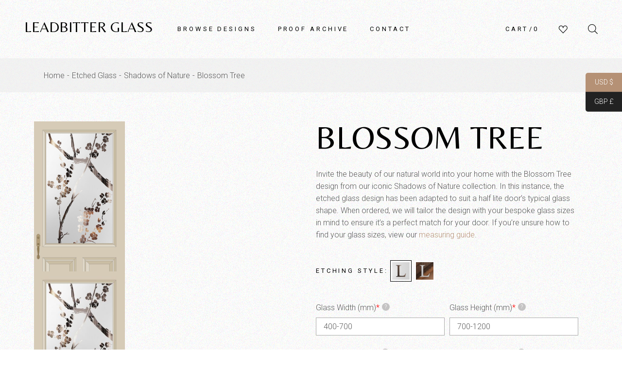

--- FILE ---
content_type: text/html; charset=UTF-8
request_url: https://www.leadbitterglass.com/etched-glass/shadows-of-nature/blossom-tree-half-lite-door/
body_size: 27940
content:
<!DOCTYPE html>
<html lang="en-US">
<head>
	<meta charset="UTF-8">
	<meta name="viewport" content="width=device-width, initial-scale=1, user-scalable=yes">
	<link rel="profile" href="https://gmpg.org/xfn/11">

					<script>document.documentElement.className = document.documentElement.className + ' yes-js js_active js'</script>
				<meta name='robots' content='index, follow, max-image-preview:large, max-snippet:-1, max-video-preview:-1' />

	<!-- This site is optimized with the Yoast SEO plugin v20.12 - https://yoast.com/wordpress/plugins/seo/ -->
	<title>Etched Glass for Half Lite Door - Blossom Tree</title>
	<meta name="description" content="Our Etched Glass Blossom Tree design is the perfect fit for any Half Lite door. We deliver bespoke Etched Glass for Half Glazed doors worldwide." />
	<link rel="canonical" href="https://www.leadbitterglass.com/etched-glass/shadows-of-nature/blossom-tree-half-lite-door/" />
	<meta property="og:locale" content="en_US" />
	<meta property="og:type" content="article" />
	<meta property="og:title" content="Etched Glass for Half Lite Door - Blossom Tree" />
	<meta property="og:description" content="Our Etched Glass Blossom Tree design is the perfect fit for any Half Lite door. We deliver bespoke Etched Glass for Half Glazed doors worldwide." />
	<meta property="og:url" content="https://www.leadbitterglass.com/etched-glass/shadows-of-nature/blossom-tree-half-lite-door/" />
	<meta property="og:site_name" content="Leadbitter Glass" />
	<meta property="article:modified_time" content="2023-08-22T14:48:47+00:00" />
	<meta property="og:image" content="https://www.leadbitterglass.com/wp-content/uploads/2023/08/Etched-Glass-Cherry-Blossom-Half-Lite-Door-Full.jpg" />
	<meta property="og:image:width" content="806" />
	<meta property="og:image:height" content="1895" />
	<meta property="og:image:type" content="image/jpeg" />
	<meta name="twitter:card" content="summary_large_image" />
	<meta name="twitter:label1" content="Est. reading time" />
	<meta name="twitter:data1" content="1 minute" />
	<script type="application/ld+json" class="yoast-schema-graph">{"@context":"https://schema.org","@graph":[{"@type":"WebPage","@id":"https://www.leadbitterglass.com/etched-glass/shadows-of-nature/blossom-tree-half-lite-door/","url":"https://www.leadbitterglass.com/etched-glass/shadows-of-nature/blossom-tree-half-lite-door/","name":"Etched Glass for Half Lite Door - Blossom Tree","isPartOf":{"@id":"https://www.leadbitterglass.com/#website"},"primaryImageOfPage":{"@id":"https://www.leadbitterglass.com/etched-glass/shadows-of-nature/blossom-tree-half-lite-door/#primaryimage"},"image":{"@id":"https://www.leadbitterglass.com/etched-glass/shadows-of-nature/blossom-tree-half-lite-door/#primaryimage"},"thumbnailUrl":"https://www.leadbitterglass.com/wp-content/uploads/2023/08/Etched-Glass-Cherry-Blossom-Half-Lite-Door-Full.jpg","datePublished":"2023-08-22T12:23:01+00:00","dateModified":"2023-08-22T14:48:47+00:00","description":"Our Etched Glass Blossom Tree design is the perfect fit for any Half Lite door. We deliver bespoke Etched Glass for Half Glazed doors worldwide.","breadcrumb":{"@id":"https://www.leadbitterglass.com/etched-glass/shadows-of-nature/blossom-tree-half-lite-door/#breadcrumb"},"inLanguage":"en-US","potentialAction":[{"@type":"ReadAction","target":["https://www.leadbitterglass.com/etched-glass/shadows-of-nature/blossom-tree-half-lite-door/"]}]},{"@type":"ImageObject","inLanguage":"en-US","@id":"https://www.leadbitterglass.com/etched-glass/shadows-of-nature/blossom-tree-half-lite-door/#primaryimage","url":"https://www.leadbitterglass.com/wp-content/uploads/2023/08/Etched-Glass-Cherry-Blossom-Half-Lite-Door-Full.jpg","contentUrl":"https://www.leadbitterglass.com/wp-content/uploads/2023/08/Etched-Glass-Cherry-Blossom-Half-Lite-Door-Full.jpg","width":806,"height":1895,"caption":"Etched Glass Blossom Tree Half Lite Door"},{"@type":"BreadcrumbList","@id":"https://www.leadbitterglass.com/etched-glass/shadows-of-nature/blossom-tree-half-lite-door/#breadcrumb","itemListElement":[{"@type":"ListItem","position":1,"name":"Home","item":"https://www.leadbitterglass.com/"},{"@type":"ListItem","position":2,"name":"Shop","item":"https://www.leadbitterglass.com/?page_id=10"},{"@type":"ListItem","position":3,"name":"Blossom Tree"}]},{"@type":"WebSite","@id":"https://www.leadbitterglass.com/#website","url":"https://www.leadbitterglass.com/","name":"Leadbitter Glass","description":"Etched Glass &amp; Fused Glass Delivered Worldwide","potentialAction":[{"@type":"SearchAction","target":{"@type":"EntryPoint","urlTemplate":"https://www.leadbitterglass.com/?s={search_term_string}"},"query-input":"required name=search_term_string"}],"inLanguage":"en-US"}]}</script>
	<!-- / Yoast SEO plugin. -->


<link rel='dns-prefetch' href='//fonts.googleapis.com' />
<link rel="alternate" type="application/rss+xml" title="Leadbitter Glass &raquo; Feed" href="https://www.leadbitterglass.com/feed/" />
<link rel="alternate" type="application/rss+xml" title="Leadbitter Glass &raquo; Comments Feed" href="https://www.leadbitterglass.com/comments/feed/" />
<link rel="alternate" title="oEmbed (JSON)" type="application/json+oembed" href="https://www.leadbitterglass.com/wp-json/oembed/1.0/embed?url=https%3A%2F%2Fwww.leadbitterglass.com%2Fetched-glass%2Fshadows-of-nature%2Fblossom-tree-half-lite-door%2F" />
<link rel="alternate" title="oEmbed (XML)" type="text/xml+oembed" href="https://www.leadbitterglass.com/wp-json/oembed/1.0/embed?url=https%3A%2F%2Fwww.leadbitterglass.com%2Fetched-glass%2Fshadows-of-nature%2Fblossom-tree-half-lite-door%2F&#038;format=xml" />
<style id='wp-img-auto-sizes-contain-inline-css' type='text/css'>
img:is([sizes=auto i],[sizes^="auto," i]){contain-intrinsic-size:3000px 1500px}
/*# sourceURL=wp-img-auto-sizes-contain-inline-css */
</style>
<link rel='stylesheet' id='dripicons-css' href='https://www.leadbitterglass.com/wp-content/plugins/tobel-core/inc/icons/dripicons/assets/css/dripicons.min.css?ver=6.9' type='text/css' media='all' />
<link rel='stylesheet' id='elegant-icons-css' href='https://www.leadbitterglass.com/wp-content/plugins/tobel-core/inc/icons/elegant-icons/assets/css/elegant-icons.min.css?ver=6.9' type='text/css' media='all' />
<link rel='stylesheet' id='font-awesome-css' href='https://www.leadbitterglass.com/wp-content/plugins/tobel-core/inc/icons/font-awesome/assets/css/all.min.css?ver=6.9' type='text/css' media='all' />
<style id='font-awesome-inline-css' type='text/css'>
[data-font="FontAwesome"]:before {font-family: 'FontAwesome' !important;content: attr(data-icon) !important;speak: none !important;font-weight: normal !important;font-variant: normal !important;text-transform: none !important;line-height: 1 !important;font-style: normal !important;-webkit-font-smoothing: antialiased !important;-moz-osx-font-smoothing: grayscale !important;}
/*# sourceURL=font-awesome-inline-css */
</style>
<link rel='stylesheet' id='fontkiko-css' href='https://www.leadbitterglass.com/wp-content/plugins/tobel-core/inc/icons/fontkiko/assets/css/kiko-all.min.css?ver=6.9' type='text/css' media='all' />
<link rel='stylesheet' id='ionicons-css' href='https://www.leadbitterglass.com/wp-content/plugins/tobel-core/inc/icons/ionicons/assets/css/ionicons.min.css?ver=6.9' type='text/css' media='all' />
<link rel='stylesheet' id='linea-icons-css' href='https://www.leadbitterglass.com/wp-content/plugins/tobel-core/inc/icons/linea-icons/assets/css/linea-icons.min.css?ver=6.9' type='text/css' media='all' />
<link rel='stylesheet' id='linear-icons-css' href='https://www.leadbitterglass.com/wp-content/plugins/tobel-core/inc/icons/linear-icons/assets/css/linear-icons.min.css?ver=6.9' type='text/css' media='all' />
<link rel='stylesheet' id='material-icons-css' href='https://fonts.googleapis.com/icon?family=Material+Icons&#038;ver=6.9' type='text/css' media='all' />
<link rel='stylesheet' id='simple-line-icons-css' href='https://www.leadbitterglass.com/wp-content/plugins/tobel-core/inc/icons/simple-line-icons/assets/css/simple-line-icons.min.css?ver=6.9' type='text/css' media='all' />
<style id='wp-emoji-styles-inline-css' type='text/css'>

	img.wp-smiley, img.emoji {
		display: inline !important;
		border: none !important;
		box-shadow: none !important;
		height: 1em !important;
		width: 1em !important;
		margin: 0 0.07em !important;
		vertical-align: -0.1em !important;
		background: none !important;
		padding: 0 !important;
	}
/*# sourceURL=wp-emoji-styles-inline-css */
</style>
<link rel='stylesheet' id='wp-block-library-css' href='https://www.leadbitterglass.com/wp-includes/css/dist/block-library/style.min.css?ver=6.9' type='text/css' media='all' />
<style id='global-styles-inline-css' type='text/css'>
:root{--wp--preset--aspect-ratio--square: 1;--wp--preset--aspect-ratio--4-3: 4/3;--wp--preset--aspect-ratio--3-4: 3/4;--wp--preset--aspect-ratio--3-2: 3/2;--wp--preset--aspect-ratio--2-3: 2/3;--wp--preset--aspect-ratio--16-9: 16/9;--wp--preset--aspect-ratio--9-16: 9/16;--wp--preset--color--black: #000000;--wp--preset--color--cyan-bluish-gray: #abb8c3;--wp--preset--color--white: #ffffff;--wp--preset--color--pale-pink: #f78da7;--wp--preset--color--vivid-red: #cf2e2e;--wp--preset--color--luminous-vivid-orange: #ff6900;--wp--preset--color--luminous-vivid-amber: #fcb900;--wp--preset--color--light-green-cyan: #7bdcb5;--wp--preset--color--vivid-green-cyan: #00d084;--wp--preset--color--pale-cyan-blue: #8ed1fc;--wp--preset--color--vivid-cyan-blue: #0693e3;--wp--preset--color--vivid-purple: #9b51e0;--wp--preset--gradient--vivid-cyan-blue-to-vivid-purple: linear-gradient(135deg,rgb(6,147,227) 0%,rgb(155,81,224) 100%);--wp--preset--gradient--light-green-cyan-to-vivid-green-cyan: linear-gradient(135deg,rgb(122,220,180) 0%,rgb(0,208,130) 100%);--wp--preset--gradient--luminous-vivid-amber-to-luminous-vivid-orange: linear-gradient(135deg,rgb(252,185,0) 0%,rgb(255,105,0) 100%);--wp--preset--gradient--luminous-vivid-orange-to-vivid-red: linear-gradient(135deg,rgb(255,105,0) 0%,rgb(207,46,46) 100%);--wp--preset--gradient--very-light-gray-to-cyan-bluish-gray: linear-gradient(135deg,rgb(238,238,238) 0%,rgb(169,184,195) 100%);--wp--preset--gradient--cool-to-warm-spectrum: linear-gradient(135deg,rgb(74,234,220) 0%,rgb(151,120,209) 20%,rgb(207,42,186) 40%,rgb(238,44,130) 60%,rgb(251,105,98) 80%,rgb(254,248,76) 100%);--wp--preset--gradient--blush-light-purple: linear-gradient(135deg,rgb(255,206,236) 0%,rgb(152,150,240) 100%);--wp--preset--gradient--blush-bordeaux: linear-gradient(135deg,rgb(254,205,165) 0%,rgb(254,45,45) 50%,rgb(107,0,62) 100%);--wp--preset--gradient--luminous-dusk: linear-gradient(135deg,rgb(255,203,112) 0%,rgb(199,81,192) 50%,rgb(65,88,208) 100%);--wp--preset--gradient--pale-ocean: linear-gradient(135deg,rgb(255,245,203) 0%,rgb(182,227,212) 50%,rgb(51,167,181) 100%);--wp--preset--gradient--electric-grass: linear-gradient(135deg,rgb(202,248,128) 0%,rgb(113,206,126) 100%);--wp--preset--gradient--midnight: linear-gradient(135deg,rgb(2,3,129) 0%,rgb(40,116,252) 100%);--wp--preset--font-size--small: 13px;--wp--preset--font-size--medium: 20px;--wp--preset--font-size--large: 36px;--wp--preset--font-size--x-large: 42px;--wp--preset--spacing--20: 0.44rem;--wp--preset--spacing--30: 0.67rem;--wp--preset--spacing--40: 1rem;--wp--preset--spacing--50: 1.5rem;--wp--preset--spacing--60: 2.25rem;--wp--preset--spacing--70: 3.38rem;--wp--preset--spacing--80: 5.06rem;--wp--preset--shadow--natural: 6px 6px 9px rgba(0, 0, 0, 0.2);--wp--preset--shadow--deep: 12px 12px 50px rgba(0, 0, 0, 0.4);--wp--preset--shadow--sharp: 6px 6px 0px rgba(0, 0, 0, 0.2);--wp--preset--shadow--outlined: 6px 6px 0px -3px rgb(255, 255, 255), 6px 6px rgb(0, 0, 0);--wp--preset--shadow--crisp: 6px 6px 0px rgb(0, 0, 0);}:where(.is-layout-flex){gap: 0.5em;}:where(.is-layout-grid){gap: 0.5em;}body .is-layout-flex{display: flex;}.is-layout-flex{flex-wrap: wrap;align-items: center;}.is-layout-flex > :is(*, div){margin: 0;}body .is-layout-grid{display: grid;}.is-layout-grid > :is(*, div){margin: 0;}:where(.wp-block-columns.is-layout-flex){gap: 2em;}:where(.wp-block-columns.is-layout-grid){gap: 2em;}:where(.wp-block-post-template.is-layout-flex){gap: 1.25em;}:where(.wp-block-post-template.is-layout-grid){gap: 1.25em;}.has-black-color{color: var(--wp--preset--color--black) !important;}.has-cyan-bluish-gray-color{color: var(--wp--preset--color--cyan-bluish-gray) !important;}.has-white-color{color: var(--wp--preset--color--white) !important;}.has-pale-pink-color{color: var(--wp--preset--color--pale-pink) !important;}.has-vivid-red-color{color: var(--wp--preset--color--vivid-red) !important;}.has-luminous-vivid-orange-color{color: var(--wp--preset--color--luminous-vivid-orange) !important;}.has-luminous-vivid-amber-color{color: var(--wp--preset--color--luminous-vivid-amber) !important;}.has-light-green-cyan-color{color: var(--wp--preset--color--light-green-cyan) !important;}.has-vivid-green-cyan-color{color: var(--wp--preset--color--vivid-green-cyan) !important;}.has-pale-cyan-blue-color{color: var(--wp--preset--color--pale-cyan-blue) !important;}.has-vivid-cyan-blue-color{color: var(--wp--preset--color--vivid-cyan-blue) !important;}.has-vivid-purple-color{color: var(--wp--preset--color--vivid-purple) !important;}.has-black-background-color{background-color: var(--wp--preset--color--black) !important;}.has-cyan-bluish-gray-background-color{background-color: var(--wp--preset--color--cyan-bluish-gray) !important;}.has-white-background-color{background-color: var(--wp--preset--color--white) !important;}.has-pale-pink-background-color{background-color: var(--wp--preset--color--pale-pink) !important;}.has-vivid-red-background-color{background-color: var(--wp--preset--color--vivid-red) !important;}.has-luminous-vivid-orange-background-color{background-color: var(--wp--preset--color--luminous-vivid-orange) !important;}.has-luminous-vivid-amber-background-color{background-color: var(--wp--preset--color--luminous-vivid-amber) !important;}.has-light-green-cyan-background-color{background-color: var(--wp--preset--color--light-green-cyan) !important;}.has-vivid-green-cyan-background-color{background-color: var(--wp--preset--color--vivid-green-cyan) !important;}.has-pale-cyan-blue-background-color{background-color: var(--wp--preset--color--pale-cyan-blue) !important;}.has-vivid-cyan-blue-background-color{background-color: var(--wp--preset--color--vivid-cyan-blue) !important;}.has-vivid-purple-background-color{background-color: var(--wp--preset--color--vivid-purple) !important;}.has-black-border-color{border-color: var(--wp--preset--color--black) !important;}.has-cyan-bluish-gray-border-color{border-color: var(--wp--preset--color--cyan-bluish-gray) !important;}.has-white-border-color{border-color: var(--wp--preset--color--white) !important;}.has-pale-pink-border-color{border-color: var(--wp--preset--color--pale-pink) !important;}.has-vivid-red-border-color{border-color: var(--wp--preset--color--vivid-red) !important;}.has-luminous-vivid-orange-border-color{border-color: var(--wp--preset--color--luminous-vivid-orange) !important;}.has-luminous-vivid-amber-border-color{border-color: var(--wp--preset--color--luminous-vivid-amber) !important;}.has-light-green-cyan-border-color{border-color: var(--wp--preset--color--light-green-cyan) !important;}.has-vivid-green-cyan-border-color{border-color: var(--wp--preset--color--vivid-green-cyan) !important;}.has-pale-cyan-blue-border-color{border-color: var(--wp--preset--color--pale-cyan-blue) !important;}.has-vivid-cyan-blue-border-color{border-color: var(--wp--preset--color--vivid-cyan-blue) !important;}.has-vivid-purple-border-color{border-color: var(--wp--preset--color--vivid-purple) !important;}.has-vivid-cyan-blue-to-vivid-purple-gradient-background{background: var(--wp--preset--gradient--vivid-cyan-blue-to-vivid-purple) !important;}.has-light-green-cyan-to-vivid-green-cyan-gradient-background{background: var(--wp--preset--gradient--light-green-cyan-to-vivid-green-cyan) !important;}.has-luminous-vivid-amber-to-luminous-vivid-orange-gradient-background{background: var(--wp--preset--gradient--luminous-vivid-amber-to-luminous-vivid-orange) !important;}.has-luminous-vivid-orange-to-vivid-red-gradient-background{background: var(--wp--preset--gradient--luminous-vivid-orange-to-vivid-red) !important;}.has-very-light-gray-to-cyan-bluish-gray-gradient-background{background: var(--wp--preset--gradient--very-light-gray-to-cyan-bluish-gray) !important;}.has-cool-to-warm-spectrum-gradient-background{background: var(--wp--preset--gradient--cool-to-warm-spectrum) !important;}.has-blush-light-purple-gradient-background{background: var(--wp--preset--gradient--blush-light-purple) !important;}.has-blush-bordeaux-gradient-background{background: var(--wp--preset--gradient--blush-bordeaux) !important;}.has-luminous-dusk-gradient-background{background: var(--wp--preset--gradient--luminous-dusk) !important;}.has-pale-ocean-gradient-background{background: var(--wp--preset--gradient--pale-ocean) !important;}.has-electric-grass-gradient-background{background: var(--wp--preset--gradient--electric-grass) !important;}.has-midnight-gradient-background{background: var(--wp--preset--gradient--midnight) !important;}.has-small-font-size{font-size: var(--wp--preset--font-size--small) !important;}.has-medium-font-size{font-size: var(--wp--preset--font-size--medium) !important;}.has-large-font-size{font-size: var(--wp--preset--font-size--large) !important;}.has-x-large-font-size{font-size: var(--wp--preset--font-size--x-large) !important;}
/*# sourceURL=global-styles-inline-css */
</style>

<style id='classic-theme-styles-inline-css' type='text/css'>
/*! This file is auto-generated */
.wp-block-button__link{color:#fff;background-color:#32373c;border-radius:9999px;box-shadow:none;text-decoration:none;padding:calc(.667em + 2px) calc(1.333em + 2px);font-size:1.125em}.wp-block-file__button{background:#32373c;color:#fff;text-decoration:none}
/*# sourceURL=/wp-includes/css/classic-themes.min.css */
</style>
<link rel='stylesheet' id='contact-form-7-css' href='https://www.leadbitterglass.com/wp-content/plugins/contact-form-7/includes/css/styles.css?ver=5.7.7' type='text/css' media='all' />
<link rel='stylesheet' id='wcpa-datetime-css' href='https://www.leadbitterglass.com/wp-content/plugins/woo-custom-product-addons-pro/assets/plugins/datetimepicker/jquery.datetimepicker.min.css?ver=4.1.9' type='text/css' media='all' />
<link rel='stylesheet' id='wcpa-colorpicker-css' href='https://www.leadbitterglass.com/wp-content/plugins/woo-custom-product-addons-pro/assets/plugins/spectrum/spectrum.min.css?ver=4.1.9' type='text/css' media='all' />
<link rel='stylesheet' id='wcpa-frontend-css' href='https://www.leadbitterglass.com/wp-content/plugins/woo-custom-product-addons-pro/assets/css/frontend.min.css?ver=4.1.9' type='text/css' media='all' />
<style id='woocommerce-inline-inline-css' type='text/css'>
.woocommerce form .form-row .required { visibility: visible; }
/*# sourceURL=woocommerce-inline-inline-css */
</style>
<link rel='stylesheet' id='qi-addons-for-elementor-grid-style-css' href='https://www.leadbitterglass.com/wp-content/plugins/qi-addons-for-elementor/assets/css/grid.min.css?ver=6.9' type='text/css' media='all' />
<link rel='stylesheet' id='qi-addons-for-elementor-helper-parts-style-css' href='https://www.leadbitterglass.com/wp-content/plugins/qi-addons-for-elementor/assets/css/helper-parts.min.css?ver=6.9' type='text/css' media='all' />
<link rel='stylesheet' id='qi-addons-for-elementor-style-css' href='https://www.leadbitterglass.com/wp-content/plugins/qi-addons-for-elementor/assets/css/main.min.css?ver=6.9' type='text/css' media='all' />
<link rel='stylesheet' id='perfect-scrollbar-css' href='https://www.leadbitterglass.com/wp-content/plugins/tobel-core/assets/plugins/perfect-scrollbar/perfect-scrollbar.css?ver=6.9' type='text/css' media='all' />
<link rel='stylesheet' id='swiper-css' href='https://www.leadbitterglass.com/wp-content/plugins/elementor/assets/lib/swiper/css/swiper.min.css?ver=5.3.6' type='text/css' media='all' />
<link rel='stylesheet' id='tobel-main-css' href='https://www.leadbitterglass.com/wp-content/themes/tobel/assets/css/main.min.css?ver=6.9' type='text/css' media='all' />
<link rel='stylesheet' id='tobel-core-style-css' href='https://www.leadbitterglass.com/wp-content/plugins/tobel-core/assets/css/tobel-core.min.css?ver=6.9' type='text/css' media='all' />
<link rel='stylesheet' id='yith_wccl_frontend-css' href='https://www.leadbitterglass.com/wp-content/plugins/yith-color-and-label-variations-for-woocommerce/assets/css/frontend.css?ver=1.34.0' type='text/css' media='all' />
<link rel='stylesheet' id='yith-quick-view-css' href='https://www.leadbitterglass.com/wp-content/plugins/yith-woocommerce-quick-view/assets/css/yith-quick-view.css?ver=1.30.0' type='text/css' media='all' />
<style id='yith-quick-view-inline-css' type='text/css'>

				#yith-quick-view-modal .yith-wcqv-main{background:#ffffff;}
				#yith-quick-view-close{color:#cdcdcd;}
				#yith-quick-view-close:hover{color:#ff0000;}
/*# sourceURL=yith-quick-view-inline-css */
</style>
<link rel='stylesheet' id='jquery-selectBox-css' href='https://www.leadbitterglass.com/wp-content/plugins/yith-woocommerce-wishlist/assets/css/jquery.selectBox.css?ver=1.2.0' type='text/css' media='all' />
<link rel='stylesheet' id='yith-wcwl-font-awesome-css' href='https://www.leadbitterglass.com/wp-content/plugins/yith-woocommerce-wishlist/assets/css/font-awesome.css?ver=4.7.0' type='text/css' media='all' />
<link rel='stylesheet' id='woocommerce_prettyPhoto_css-css' href='//www.leadbitterglass.com/wp-content/plugins/woocommerce/assets/css/prettyPhoto.css?ver=3.1.6' type='text/css' media='all' />
<link rel='stylesheet' id='yith-wcwl-main-css' href='https://www.leadbitterglass.com/wp-content/plugins/yith-woocommerce-wishlist/assets/css/style.css?ver=3.24.0' type='text/css' media='all' />
<style id='yith-wcwl-main-inline-css' type='text/css'>
.yith-wcwl-share li a{color: #FFFFFF;}.yith-wcwl-share li a:hover{color: #FFFFFF;}.yith-wcwl-share a.facebook{background: #39599E; background-color: #39599E;}.yith-wcwl-share a.facebook:hover{background: #39599E; background-color: #39599E;}.yith-wcwl-share a.twitter{background: #45AFE2; background-color: #45AFE2;}.yith-wcwl-share a.twitter:hover{background: #39599E; background-color: #39599E;}.yith-wcwl-share a.pinterest{background: #AB2E31; background-color: #AB2E31;}.yith-wcwl-share a.pinterest:hover{background: #39599E; background-color: #39599E;}.yith-wcwl-share a.email{background: #FBB102; background-color: #FBB102;}.yith-wcwl-share a.email:hover{background: #39599E; background-color: #39599E;}.yith-wcwl-share a.whatsapp{background: #00A901; background-color: #00A901;}.yith-wcwl-share a.whatsapp:hover{background: #39599E; background-color: #39599E;}
/*# sourceURL=yith-wcwl-main-inline-css */
</style>
<link rel='stylesheet' id='dgwt-wcas-style-css' href='https://www.leadbitterglass.com/wp-content/plugins/ajax-search-for-woocommerce/assets/css/style.min.css?ver=1.25.0' type='text/css' media='all' />
<link rel='stylesheet' id='tobel-stylesheet-css' href='https://www.leadbitterglass.com/wp-content/themes/tobel/style.css?ver=6.9' type='text/css' media='all' />
<link rel='stylesheet' id='child-style-css' href='https://www.leadbitterglass.com/wp-content/themes/tobel-child/style.css?ver=1.0.0' type='text/css' media='all' />
<link rel='stylesheet' id='tobel-google-fonts-css' href='https://fonts.googleapis.com/css?family=Roboto%3A300%2C400%2C500%2C600%2C700%7CBelleza%3A300%2C400%2C500%2C600%2C700&#038;subset=latin-ext&#038;display=swap&#038;ver=1.0.0' type='text/css' media='all' />
<link rel='stylesheet' id='magnific-popup-css' href='https://www.leadbitterglass.com/wp-content/plugins/tobel-core/assets/plugins/magnific-popup/magnific-popup.css?ver=6.9' type='text/css' media='all' />
<link rel='stylesheet' id='tobel-style-css' href='https://www.leadbitterglass.com/wp-content/themes/tobel/style.css?ver=6.9' type='text/css' media='all' />
<style id='tobel-style-inline-css' type='text/css'>
#qodef-page-footer-top-area-inner { padding-top: 85px;padding-bottom: 70px;}body { background-image: url(https://www.leadbitterglass.com/wp-content/uploads/2021/04/Noise-background-2.jpg);background-repeat: repeat;}#qodef-page-header .qodef-header-logo-link { padding: 0 0 8px;}#qodef-page-header .qodef-header-logo-link.qodef-source--textual { font-size: 30px;line-height: 30px;}#qodef-side-area-mobile-header .qodef-m-navigation > ul > li > a { color: #0a0a0a;}#qodef-side-area-mobile-header .qodef-m-navigation ul li .qodef-menu-item-arrow { color: #0a0a0a;}#qodef-side-area-mobile-header .qodef-m-navigation ul li ul li > a { color: #0a0a0a;}#qodef-side-area-mobile-header .qodef-m-navigation ul li ul li .qodef-menu-item-arrow { color: #0a0a0a;}#qodef-page-mobile-header .qodef-mobile-header-logo-link.qodef-source--textual { font-size: 20px;line-height: 30px;}#qodef-woo-page.qodef--single .product_meta .qodef-woo-meta-label { text-decoration: none;}#qodef-page-spinner .qodef-m-inner { background-image: url(https://www.leadbitterglass.com/wp-content/uploads/2021/04/Noise-background-2.jpg);background-repeat: repeat;}.qodef-page-title { height: 100px;}.qodef-page-title .qodef-m-title { color: #e5e5e5;}.qodef-header--standard #qodef-page-header { background-color: rgba(255,255,255,0);}@media only screen and (max-width: 680px){h1, .qodef-h1 { font-size: 44px;line-height: 50px;}h2, .qodef-h2 { font-size: 40px;line-height:  50px;}h3, .qodef-h3 { font-size: 36px;line-height: 42px;}}
/*# sourceURL=tobel-style-inline-css */
</style>
<link rel='stylesheet' id='woo-gallery-slider-pro-fontello-css' href='https://www.leadbitterglass.com/wp-content/plugins/woo-gallery-slider-pro/admin/css/fontello.css?ver=1.2.5' type='text/css' media='all' />
<link rel='stylesheet' id='wcgs-slick-css-css' href='https://www.leadbitterglass.com/wp-content/plugins/woo-gallery-slider-pro/public/css/slick.min.css?ver=1.2.5' type='text/css' media='all' />
<link rel='stylesheet' id='wcgs-fancybox-css' href='https://www.leadbitterglass.com/wp-content/plugins/woo-gallery-slider-pro/public/css/jquery.fancybox.min.css?ver=1.2.5' type='text/css' media='all' />
<link rel='stylesheet' id='woo-gallery-slider-pro-css' href='https://www.leadbitterglass.com/wp-content/plugins/woo-gallery-slider-pro/public/css/woo-gallery-slider-public.css?ver=1.2.5' type='text/css' media='all' />
<script type="text/template" id="tmpl-variation-template">
	<div class="woocommerce-variation-description">{{{ data.variation.variation_description }}}</div>
	<div class="woocommerce-variation-price">{{{ data.variation.price_html }}}</div>
	<div class="woocommerce-variation-availability">{{{ data.variation.availability_html }}}</div>
</script>
<script type="text/template" id="tmpl-unavailable-variation-template">
	<p>Sorry, this product is unavailable. Please choose a different combination.</p>
</script>
<script type="text/javascript" src="https://www.leadbitterglass.com/wp-includes/js/jquery/jquery.min.js?ver=3.7.1" id="jquery-core-js"></script>
<script type="text/javascript" src="https://www.leadbitterglass.com/wp-includes/js/jquery/jquery-migrate.min.js?ver=3.4.1" id="jquery-migrate-js"></script>
<script type="text/javascript" id="jquery-js-after">
/* <![CDATA[ */
var v = jQuery.fn.jquery;
			if (v && parseInt(v) >= 3 && window.self === window.top) {
				var readyList=[];
				window.originalReadyMethod = jQuery.fn.ready;
				jQuery.fn.ready = function(){
					if(arguments.length && arguments.length > 0 && typeof arguments[0] === "function") {
						readyList.push({"c": this, "a": arguments});
					}
					return window.originalReadyMethod.apply( this, arguments );
				};
				window.wpfReadyList = readyList;
			}
//# sourceURL=jquery-js-after
/* ]]> */
</script>
<script type="text/javascript" id="nrci_methods-js-extra">
/* <![CDATA[ */
var nrci_opts = {"gesture":"N","drag":"Y","touch":"N","admin":"Y"};
//# sourceURL=nrci_methods-js-extra
/* ]]> */
</script>
<script type="text/javascript" src="https://www.leadbitterglass.com/wp-content/plugins/no-right-click-images-plugin/no-right-click-images.js" id="nrci_methods-js"></script>
<link rel="https://api.w.org/" href="https://www.leadbitterglass.com/wp-json/" /><link rel="alternate" title="JSON" type="application/json" href="https://www.leadbitterglass.com/wp-json/wp/v2/product/11997" /><link rel="EditURI" type="application/rsd+xml" title="RSD" href="https://www.leadbitterglass.com/xmlrpc.php?rsd" />
<meta name="generator" content="WordPress 6.9" />
<meta name="generator" content="WooCommerce 7.9.0" />
<link rel='shortlink' href='https://www.leadbitterglass.com/?p=11997' />
<script type="text/javascript">
(function(url){
	if(/(?:Chrome\/26\.0\.1410\.63 Safari\/537\.31|WordfenceTestMonBot)/.test(navigator.userAgent)){ return; }
	var addEvent = function(evt, handler) {
		if (window.addEventListener) {
			document.addEventListener(evt, handler, false);
		} else if (window.attachEvent) {
			document.attachEvent('on' + evt, handler);
		}
	};
	var removeEvent = function(evt, handler) {
		if (window.removeEventListener) {
			document.removeEventListener(evt, handler, false);
		} else if (window.detachEvent) {
			document.detachEvent('on' + evt, handler);
		}
	};
	var evts = 'contextmenu dblclick drag dragend dragenter dragleave dragover dragstart drop keydown keypress keyup mousedown mousemove mouseout mouseover mouseup mousewheel scroll'.split(' ');
	var logHuman = function() {
		if (window.wfLogHumanRan) { return; }
		window.wfLogHumanRan = true;
		var wfscr = document.createElement('script');
		wfscr.type = 'text/javascript';
		wfscr.async = true;
		wfscr.src = url + '&r=' + Math.random();
		(document.getElementsByTagName('head')[0]||document.getElementsByTagName('body')[0]).appendChild(wfscr);
		for (var i = 0; i < evts.length; i++) {
			removeEvent(evts[i], logHuman);
		}
	};
	for (var i = 0; i < evts.length; i++) {
		addEvent(evts[i], logHuman);
	}
})('//www.leadbitterglass.com/?wordfence_lh=1&hid=6780F7E77160E59A891AE8DA586ABE30');
</script>		<script>
			document.documentElement.className = document.documentElement.className.replace( 'no-js', 'js' );
		</script>
				<style>
			.no-js img.lazyload { display: none; }
			figure.wp-block-image img.lazyloading { min-width: 150px; }
							.lazyload, .lazyloading { opacity: 0; }
				.lazyloaded {
					opacity: 1;
					transition: opacity 400ms;
					transition-delay: 0ms;
				}
					</style>
				<style>
			.dgwt-wcas-ico-magnifier,.dgwt-wcas-ico-magnifier-handler{max-width:20px}.dgwt-wcas-search-wrapp{max-width:600px}		</style>
			<noscript><style>.woocommerce-product-gallery{ opacity: 1 !important; }</style></noscript>
	<meta name="generator" content="Elementor 3.15.1; features: e_dom_optimization, e_optimized_assets_loading, e_optimized_css_loading, additional_custom_breakpoints; settings: css_print_method-external, google_font-enabled, font_display-auto">
<meta name="generator" content="Powered by Slider Revolution 6.5.24 - responsive, Mobile-Friendly Slider Plugin for WordPress with comfortable drag and drop interface." />
<link rel="icon" href="https://www.leadbitterglass.com/wp-content/uploads/2023/09/cropped-Favicon-32x32.jpg" sizes="32x32" />
<link rel="icon" href="https://www.leadbitterglass.com/wp-content/uploads/2023/09/cropped-Favicon-192x192.jpg" sizes="192x192" />
<link rel="apple-touch-icon" href="https://www.leadbitterglass.com/wp-content/uploads/2023/09/cropped-Favicon-180x180.jpg" />
<meta name="msapplication-TileImage" content="https://www.leadbitterglass.com/wp-content/uploads/2023/09/cropped-Favicon-270x270.jpg" />
<script>function setREVStartSize(e){
			//window.requestAnimationFrame(function() {
				window.RSIW = window.RSIW===undefined ? window.innerWidth : window.RSIW;
				window.RSIH = window.RSIH===undefined ? window.innerHeight : window.RSIH;
				try {
					var pw = document.getElementById(e.c).parentNode.offsetWidth,
						newh;
					pw = pw===0 || isNaN(pw) || (e.l=="fullwidth" || e.layout=="fullwidth") ? window.RSIW : pw;
					e.tabw = e.tabw===undefined ? 0 : parseInt(e.tabw);
					e.thumbw = e.thumbw===undefined ? 0 : parseInt(e.thumbw);
					e.tabh = e.tabh===undefined ? 0 : parseInt(e.tabh);
					e.thumbh = e.thumbh===undefined ? 0 : parseInt(e.thumbh);
					e.tabhide = e.tabhide===undefined ? 0 : parseInt(e.tabhide);
					e.thumbhide = e.thumbhide===undefined ? 0 : parseInt(e.thumbhide);
					e.mh = e.mh===undefined || e.mh=="" || e.mh==="auto" ? 0 : parseInt(e.mh,0);
					if(e.layout==="fullscreen" || e.l==="fullscreen")
						newh = Math.max(e.mh,window.RSIH);
					else{
						e.gw = Array.isArray(e.gw) ? e.gw : [e.gw];
						for (var i in e.rl) if (e.gw[i]===undefined || e.gw[i]===0) e.gw[i] = e.gw[i-1];
						e.gh = e.el===undefined || e.el==="" || (Array.isArray(e.el) && e.el.length==0)? e.gh : e.el;
						e.gh = Array.isArray(e.gh) ? e.gh : [e.gh];
						for (var i in e.rl) if (e.gh[i]===undefined || e.gh[i]===0) e.gh[i] = e.gh[i-1];
											
						var nl = new Array(e.rl.length),
							ix = 0,
							sl;
						e.tabw = e.tabhide>=pw ? 0 : e.tabw;
						e.thumbw = e.thumbhide>=pw ? 0 : e.thumbw;
						e.tabh = e.tabhide>=pw ? 0 : e.tabh;
						e.thumbh = e.thumbhide>=pw ? 0 : e.thumbh;
						for (var i in e.rl) nl[i] = e.rl[i]<window.RSIW ? 0 : e.rl[i];
						sl = nl[0];
						for (var i in nl) if (sl>nl[i] && nl[i]>0) { sl = nl[i]; ix=i;}
						var m = pw>(e.gw[ix]+e.tabw+e.thumbw) ? 1 : (pw-(e.tabw+e.thumbw)) / (e.gw[ix]);
						newh =  (e.gh[ix] * m) + (e.tabh + e.thumbh);
					}
					var el = document.getElementById(e.c);
					if (el!==null && el) el.style.height = newh+"px";
					el = document.getElementById(e.c+"_wrapper");
					if (el!==null && el) {
						el.style.height = newh+"px";
						el.style.display = "block";
					}
				} catch(e){
					console.log("Failure at Presize of Slider:" + e)
				}
			//});
		  };</script>
		<style type="text/css" id="wp-custom-css">
			.woocommerce td.product-name dl.variation dt {
    padding: 0 0 0 0 !important;
}

#order_review > table > tbody > tr > td.product-name > dl > dd {
    padding: 0 0 0 0 !important;
}

#order_review > table > tbody > tr > td.product-name > dl {
	width: 100%;
}

.wcf-embed-checkout-form.wcf-embed-checkout-form-modern-checkout table.shop_table tr th:nth-child( 2 ), .wcf-embed-checkout-form.wcf-embed-checkout-form-modern-checkout table.shop_table tr td:nth-child( 2 ) {
	width: 15% !important;
}

.wcf-embed-checkout-form table.shop_table td strong.product-quantity {
	padding-right: 2em;
}

.wcf-embed-checkout-form .woocommerce .wcf-product-image .wcf-product-thumbnail {
    width: 30%;
}

.elementor-12496 .elementor-element.elementor-element-d33eb2e:not(.elementor-motion-effects-element-type-background), .elementor-12496 .elementor-element.elementor-element-d33eb2e > .elementor-motion-effects-container > .elementor-motion-effects-layer {
    background-image: url(https://www.leadbitterglass.com/wp-content/uploads/2021/04/Noise-background-2.jpg) !important;
}

.elementor-12496 .elementor-element.elementor-element-a4d1693:not(.elementor-motion-effects-element-type-background), .elementor-12496 .elementor-element.elementor-element-a4d1693 > .elementor-motion-effects-container > .elementor-motion-effects-layer {
    background-image: url(https://www.leadbitterglass.com/wp-content/uploads/2021/04/Noise-background-2.jpg) !important;
}

.elementor-12498 .elementor-element.elementor-element-4f76747:not(.elementor-motion-effects-element-type-background), .elementor-12498 .elementor-element.elementor-element-4f76747 > .elementor-motion-effects-container > .elementor-motion-effects-layer {
    background-image: url(https://www.leadbitterglass.com/wp-content/uploads/2021/04/Noise-background-2.jpg) !important;
}

.elementor-12498 .elementor-element.elementor-element-a731602 {
    background-image: url(https://www.leadbitterglass.com/wp-content/uploads/2021/04/Noise-background-2.jpg) !important;
}

.elementor-12498 .elementor-element.elementor-element-d490292:not(.elementor-motion-effects-element-type-background), .elementor-12498 .elementor-element.elementor-element-d490292 > .elementor-motion-effects-container > .elementor-motion-effects-layer {
    background-image: url(https://www.leadbitterglass.com/wp-content/uploads/2021/04/Noise-background-2.jpg) !important;
}

.elementor-12498 .elementor-element.elementor-element-df1e384:not(.elementor-motion-effects-element-type-background), .elementor-12498 .elementor-element.elementor-element-df1e384 > .elementor-motion-effects-container > .elementor-motion-effects-layer {
    background-image: url(https://www.leadbitterglass.com/wp-content/uploads/2021/04/Noise-background-2.jpg) !important;
}		</style>
		<link rel='stylesheet' id='woocs-auto-switcher-css' href='https://www.leadbitterglass.com/wp-content/plugins/woocommerce-currency-switcher/css/auto_switcher/classic_blocks.css?ver=1.4.2.3' type='text/css' media='all' />
<link rel='stylesheet' id='woocommerce-currency-switcher-css' href='https://www.leadbitterglass.com/wp-content/plugins/woocommerce-currency-switcher/css/front.css?ver=1.4.2.3' type='text/css' media='all' />
<style id='woocommerce-currency-switcher-inline-css' type='text/css'>
 
.woocs_auto_switcher {
top: 150px;
} 
.woocs_auto_switcher li a {
background:#222222;
}
.woocs_auto_switcher li a.woocs_curr_curr {
background:#b59175;
}
.woocs_auto_switcher li  a:hover {
background:#b59175;
}
.woocs_auto_switcher li  a span {
background:#b59175;
}
.woocs_auto_switcher.left li span:after {
border-right: 10px solid #b59175;
}
.woocs_auto_switcher.right li a span:after {
border-left: 10px solid #b59175;
}

/*# sourceURL=woocommerce-currency-switcher-inline-css */
</style>
<link rel='stylesheet' id='rs-plugin-settings-css' href='https://www.leadbitterglass.com/wp-content/plugins/revslider/public/assets/css/rs6.css?ver=6.5.24' type='text/css' media='all' />
<style id='rs-plugin-settings-inline-css' type='text/css'>
#rs-demo-id {}
/*# sourceURL=rs-plugin-settings-inline-css */
</style>
</head>
<body class="wp-singular product-template-default single single-product postid-11997 wp-theme-tobel wp-child-theme-tobel-child theme-tobel qode-framework-1.1.8 woocommerce woocommerce-page woocommerce-no-js qodef-qi--no-touch qi-addons-for-elementor-1.6.2 qodef-back-to-top--enabled  qodef-header--standard qodef-header-appearance--none qodef-header--transparent qodef-mobile-header--side-area qodef-mobile-header-appearance--sticky qodef-drop-down-second--full-width qodef-drop-down-second--animate-height qodef-yith-wccl--predefined qodef-yith-wcqv--predefined qodef-yith-wcwl--predefined tobel-core-1.0.3 tobel-child-1.0.0 tobel-1.2 qodef-content-grid-1300 qodef-header-standard--left qodef-search--covers-header elementor-default elementor-kit-6 wcgs-gallery-slider currency-usd" itemscope itemtype="https://schema.org/WebPage">
<a class="skip-link screen-reader-text" href="#qodef-page-content">Skip to the content</a><div id="qodef-page-wrapper" class="">
	<header id="qodef-page-header"  role="banner">
		<div id="qodef-page-header-inner" class="">
		<a itemprop="url" class="qodef-header-logo-link qodef-height--not-set qodef-source--textual" href="https://www.leadbitterglass.com/" rel="home">
	Leadbitter Glass</a>
	<nav class="qodef-header-navigation" role="navigation" aria-label="Top Menu">
		<ul id="menu-main-menu-top-level-1" class="menu"><li class="menu-item menu-item-type-custom menu-item-object-custom menu-item-12641"><a href="https://www.leadbitterglass.com/shop/"><span class="qodef-menu-item-text">Browse Designs</span></a></li>
<li class="menu-item menu-item-type-post_type menu-item-object-page menu-item-13504"><a href="https://www.leadbitterglass.com/proof-archive/"><span class="qodef-menu-item-text">Proof Archive</span></a></li>
<li class="menu-item menu-item-type-custom menu-item-object-custom menu-item-7368"><a href="https://www.leadbitterglass.com/contact-us"><span class="qodef-menu-item-text">Contact</span></a></li>
</ul>	</nav>
	<div class="qodef-widget-holder qodef--one">
		<div id="tobel_core_woo_dropdown_cart-5" class="widget widget_tobel_core_woo_dropdown_cart qodef-header-widget-area-one" data-area="header-widget-one">			<div class="qodef-woo-dropdown-cart qodef-m" >
				<div class="qodef-woo-dropdown-cart-inner qodef-m-inner">
					
<a itemprop="url" class="qodef-m-opener" href="https://www.leadbitterglass.com/cart/">
	<span class="qodef-m-opener-icon">Cart</span><span class="qodef-m-opener-count">0</span>
</a>

<div class="qodef-m-dropdown">
	<div class="qodef-m-dropdown-inner">
		<p class="qodef-m-posts-not-found qodef-grid-item">No products in the cart.</p>
	</div>
</div>
				</div>
			</div>
			</div><div id="tobel_core_icon-2" class="widget widget_tobel_core_icon qodef-header-widget-area-one" data-area="header-widget-one"><span class="qodef-shortcode qodef-m  qodef-icon-holder qodef-size--default qodef-layout--normal"  style="margin: 0 0 0 3px">			<a itemprop="url" href="/wishlist" target="_self">			<span class="qodef-icon-fontkiko kikol kiko-heart-symbol qodef-icon qodef-e" style="font-size: 18px" ></span>			</a>	</span></div><div id="block-7" class="widget widget_block qodef-header-widget-area-one" data-area="header-widget-one"><div  class="dgwt-wcas-search-wrapp dgwt-wcas-has-submit woocommerce dgwt-wcas-style-solaris js-dgwt-wcas-layout-icon dgwt-wcas-layout-icon js-dgwt-wcas-mobile-overlay-enabled">
			<div  class="dgwt-wcas-search-icon js-dgwt-wcas-search-icon-handler">				<svg class="dgwt-wcas-ico-magnifier-handler" xmlns="http://www.w3.org/2000/svg"
					 xmlns:xlink="http://www.w3.org/1999/xlink" x="0px" y="0px"
					 viewBox="0 0 51.539 51.361" xml:space="preserve">
		             <path 						   d="M51.539,49.356L37.247,35.065c3.273-3.74,5.272-8.623,5.272-13.983c0-11.742-9.518-21.26-21.26-21.26 S0,9.339,0,21.082s9.518,21.26,21.26,21.26c5.361,0,10.244-1.999,13.983-5.272l14.292,14.292L51.539,49.356z M2.835,21.082 c0-10.176,8.249-18.425,18.425-18.425s18.425,8.249,18.425,18.425S31.436,39.507,21.26,39.507S2.835,31.258,2.835,21.082z"/>
				</svg>
				</div>
		<div class="dgwt-wcas-search-icon-arrow"></div>
		<form class="dgwt-wcas-search-form" role="search" action="https://www.leadbitterglass.com/" method="get">
		<div class="dgwt-wcas-sf-wrapp">
						<label class="screen-reader-text"
			       for="dgwt-wcas-search-input-1">Products search</label>

			<input id="dgwt-wcas-search-input-1"
			       type="search"
			       class="dgwt-wcas-search-input"
			       name="s"
			       value=""
				   placeholder="Search for designs..."
			       autocomplete="off"
				   			/>
			<div class="dgwt-wcas-preloader"></div>

			<div class="dgwt-wcas-voice-search"></div>

							<button type="submit"
				        aria-label="Search"
				        class="dgwt-wcas-search-submit">				<svg class="dgwt-wcas-ico-magnifier" xmlns="http://www.w3.org/2000/svg"
					 xmlns:xlink="http://www.w3.org/1999/xlink" x="0px" y="0px"
					 viewBox="0 0 51.539 51.361" xml:space="preserve">
		             <path 						   d="M51.539,49.356L37.247,35.065c3.273-3.74,5.272-8.623,5.272-13.983c0-11.742-9.518-21.26-21.26-21.26 S0,9.339,0,21.082s9.518,21.26,21.26,21.26c5.361,0,10.244-1.999,13.983-5.272l14.292,14.292L51.539,49.356z M2.835,21.082 c0-10.176,8.249-18.425,18.425-18.425s18.425,8.249,18.425,18.425S31.436,39.507,21.26,39.507S2.835,31.258,2.835,21.082z"/>
				</svg>
				</button>
			
			<input type="hidden" name="post_type" value="product"/>
			<input type="hidden" name="dgwt_wcas" value="1"/>

			
					</div>
	</form>
</div>
</div>	</div>
	</div>
	</header>
<header id="qodef-page-mobile-header" role="banner">
		<div id="qodef-page-mobile-header-inner" class="">
		<a itemprop="url" class="qodef-mobile-header-logo-link qodef-height--not-set qodef-source--textual" href="https://www.leadbitterglass.com/" rel="home">
	Leadbitter Glass</a>
<a href="javascript:void(0)"  class="qodef-opener-icon qodef-m qodef-source--svg-path qodef-side-area-mobile-header-opener"  >
	<span class="qodef-m-icon qodef--open">
		<svg xmlns="http://www.w3.org/2000/svg" xmlns:xlink="http://www.w3.org/1999/xlink" x="0px" y="0px"
	 width="64px" height="16px" viewBox="0 0 64 16" enable-background="new 0 0 64 16" xml:space="preserve">
<rect x="2" y="3" width="60" height="1"/>
<rect x="2" y="12" width="60" height="1"/>
</svg>	</span>
		</a>
	<div id="qodef-side-area-mobile-header" class="qodef-m">
		<a href="javascript:void(0)"  class="qodef-opener-icon qodef-m qodef-source--svg-path qodef-m-close"  >
	<span class="qodef-m-icon qodef--open">
		<svg  xmlns="http://www.w3.org/2000/svg" xmlns:xlink="http://www.w3.org/1999/xlink" x="0px" y="0px"
	 width="14px" height="14px" viewBox="0 0 14 14" enable-background="new 0 0 14 14" xml:space="preserve">
<polygon points="12.998,1.547 12.453,1.002 7,6.455 1.547,1.002 1.002,1.547 6.455,7 1.002,12.453 1.547,12.998 
	7,7.545 12.453,12.998 12.998,12.453 7.545,7 "/>
</svg>	</span>
		</a>
		<nav class="qodef-m-navigation" role="navigation" aria-label="Mobile Menu">
			<ul id="menu-main-menu-top-level-3" class="menu"><li class="menu-item menu-item-type-custom menu-item-object-custom menu-item-12641"><a href="https://www.leadbitterglass.com/shop/"><span class="qodef-menu-item-text">Browse Designs</span></a></li>
<li class="menu-item menu-item-type-post_type menu-item-object-page menu-item-13504"><a href="https://www.leadbitterglass.com/proof-archive/"><span class="qodef-menu-item-text">Proof Archive</span></a></li>
<li class="menu-item menu-item-type-custom menu-item-object-custom menu-item-7368"><a href="https://www.leadbitterglass.com/contact-us"><span class="qodef-menu-item-text">Contact</span></a></li>
</ul>		</nav>
					<div class="qodef-widget-holder qodef--one">
				<div id="tobel_core_woo_dropdown_cart-9" class="widget widget_tobel_core_woo_dropdown_cart qodef-mobile-header-widget-area-one" data-area="mobile-header">			<div class="qodef-woo-dropdown-cart qodef-m" style="padding: 1px 0 0 0">
				<div class="qodef-woo-dropdown-cart-inner qodef-m-inner">
					
<a itemprop="url" class="qodef-m-opener" href="https://www.leadbitterglass.com/cart/">
	<span class="qodef-m-opener-icon">Cart</span><span class="qodef-m-opener-count">0</span>
</a>

<div class="qodef-m-dropdown">
	<div class="qodef-m-dropdown-inner">
		<p class="qodef-m-posts-not-found qodef-grid-item">No products in the cart.</p>
	</div>
</div>
				</div>
			</div>
			</div>			</div>
			</div>
	</div>
	</header>
	<div id="qodef-page-outer">
		<div class="qodef-page-title qodef-m qodef-title--breadcrumbs qodef-alignment--left qodef-vertical-alignment--header-bottom">
		<div class="qodef-m-inner">
		<div class="qodef-m-content qodef-content-grid ">
	<div itemprop="breadcrumb" class="qodef-breadcrumbs"><a itemprop="url" class="qodef-breadcrumbs-link" href="https://www.leadbitterglass.com/"><span itemprop="title">Home</span></a><span class="qodef-breadcrumbs-separator"></span><a itemprop="url" class="qodef-breadcrumbs-link" href="https://www.leadbitterglass.com/product-category/etched-glass/"><span itemprop="title">Etched Glass</span></a><span class="qodef-breadcrumbs-separator"></span><a itemprop="url" class="qodef-breadcrumbs-link" href="https://www.leadbitterglass.com/product-category/etched-glass/shadows-of-nature/"><span itemprop="title">Shadows of Nature</span></a><span class="qodef-breadcrumbs-separator"></span><span itemprop="title" class="qodef-breadcrumbs-current">Blossom Tree</span></div></div>
	</div>
	</div>
		<div id="qodef-page-inner" class="qodef-content-grid">

	<main id="qodef-page-content" class="qodef-grid qodef-layout--template qodef--no-bottom-space " role="main"><div class="qodef-grid-inner clear"><div id="qodef-woo-page" class="qodef-grid-item qodef--single qodef-popup--magnific-popup qodef-magnific-popup qodef-popup-gallery">
					
			<div class="woocommerce-notices-wrapper"></div><div id="product-11997" class="wcpa_has_options product type-product post-11997 status-publish first instock product_cat-shadows-of-nature has-post-thumbnail shipping-taxable purchasable product-type-variable has-default-attributes">

	<div class="qodef-woo-single-inner"><div class="qodef-woo-single-image"><div class="woocommerce-product-gallery woocommerce-product-gallery--with-images woocommerce-product-gallery--columns-3 images qodef-position--left" data-columns="3" style="opacity: 0; transition: opacity .25s ease-in-out;">
	<div class="woocommerce-product-gallery__wrapper">
		<div data-thumb="https://www.leadbitterglass.com/wp-content/uploads/2023/08/Etched-Glass-Cherry-Blossom-Half-Lite-Door-Full-300x705.jpg" data-thumb-alt="Etched Glass Blossom Tree Half Lite Door" class="woocommerce-product-gallery__image"><a href="https://www.leadbitterglass.com/wp-content/uploads/2023/08/Etched-Glass-Cherry-Blossom-Half-Lite-Door-Full.jpg"><img width="600" height="1411" src="https://www.leadbitterglass.com/wp-content/uploads/2023/08/Etched-Glass-Cherry-Blossom-Half-Lite-Door-Full-600x1411.jpg" class="wp-post-image" alt="Etched Glass Blossom Tree Half Lite Door" title="Etched Glass Blossom Tree Half Lite Door Full" data-caption="" data-src="https://www.leadbitterglass.com/wp-content/uploads/2023/08/Etched-Glass-Cherry-Blossom-Half-Lite-Door-Full.jpg" data-large_image="https://www.leadbitterglass.com/wp-content/uploads/2023/08/Etched-Glass-Cherry-Blossom-Half-Lite-Door-Full.jpg" data-large_image_width="806" data-large_image_height="1895" decoding="async" fetchpriority="high" srcset="https://www.leadbitterglass.com/wp-content/uploads/2023/08/Etched-Glass-Cherry-Blossom-Half-Lite-Door-Full-600x1411.jpg 600w, https://www.leadbitterglass.com/wp-content/uploads/2023/08/Etched-Glass-Cherry-Blossom-Half-Lite-Door-Full-128x300.jpg 128w, https://www.leadbitterglass.com/wp-content/uploads/2023/08/Etched-Glass-Cherry-Blossom-Half-Lite-Door-Full-768x1806.jpg 768w, https://www.leadbitterglass.com/wp-content/uploads/2023/08/Etched-Glass-Cherry-Blossom-Half-Lite-Door-Full-436x1024.jpg 436w, https://www.leadbitterglass.com/wp-content/uploads/2023/08/Etched-Glass-Cherry-Blossom-Half-Lite-Door-Full-653x1536.jpg 653w, https://www.leadbitterglass.com/wp-content/uploads/2023/08/Etched-Glass-Cherry-Blossom-Half-Lite-Door-Full-300x705.jpg 300w, https://www.leadbitterglass.com/wp-content/uploads/2023/08/Etched-Glass-Cherry-Blossom-Half-Lite-Door-Full-64x150.jpg 64w, https://www.leadbitterglass.com/wp-content/uploads/2023/08/Etched-Glass-Cherry-Blossom-Half-Lite-Door-Full.jpg 806w" sizes="(max-width: 600px) 100vw, 600px" /></a></div><div class="qodef-woo-thumbnails-wrapper"><div data-thumb="https://www.leadbitterglass.com/wp-content/uploads/2023/08/Etched-Glass-Cherry-Blossom-Half-Lite-Door--300x496.jpg" data-thumb-alt="Etched Glass Blossom Tree Half Lite Door" class="woocommerce-product-gallery__image"><a href="https://www.leadbitterglass.com/wp-content/uploads/2023/08/Etched-Glass-Cherry-Blossom-Half-Lite-Door-.jpg"><img width="300" height="496" src="https://www.leadbitterglass.com/wp-content/uploads/2023/08/Etched-Glass-Cherry-Blossom-Half-Lite-Door--300x496.jpg" class="" alt="Etched Glass Blossom Tree Half Lite Door" title="Etched Glass Cherry Blossom Half Lite Door" data-caption="" data-src="https://www.leadbitterglass.com/wp-content/uploads/2023/08/Etched-Glass-Cherry-Blossom-Half-Lite-Door-.jpg" data-large_image="https://www.leadbitterglass.com/wp-content/uploads/2023/08/Etched-Glass-Cherry-Blossom-Half-Lite-Door-.jpg" data-large_image_width="804" data-large_image_height="1329" decoding="async" srcset="https://www.leadbitterglass.com/wp-content/uploads/2023/08/Etched-Glass-Cherry-Blossom-Half-Lite-Door--300x496.jpg 300w, https://www.leadbitterglass.com/wp-content/uploads/2023/08/Etched-Glass-Cherry-Blossom-Half-Lite-Door--181x300.jpg 181w, https://www.leadbitterglass.com/wp-content/uploads/2023/08/Etched-Glass-Cherry-Blossom-Half-Lite-Door--768x1269.jpg 768w, https://www.leadbitterglass.com/wp-content/uploads/2023/08/Etched-Glass-Cherry-Blossom-Half-Lite-Door--619x1024.jpg 619w, https://www.leadbitterglass.com/wp-content/uploads/2023/08/Etched-Glass-Cherry-Blossom-Half-Lite-Door--600x992.jpg 600w, https://www.leadbitterglass.com/wp-content/uploads/2023/08/Etched-Glass-Cherry-Blossom-Half-Lite-Door--64x106.jpg 64w, https://www.leadbitterglass.com/wp-content/uploads/2023/08/Etched-Glass-Cherry-Blossom-Half-Lite-Door-.jpg 804w" sizes="(max-width: 300px) 100vw, 300px" /></a></div><div data-thumb="https://www.leadbitterglass.com/wp-content/uploads/2023/08/Etched-Glass-Cherry-Blossom-Close-Up-300x496.jpg" data-thumb-alt="Etched Glass Blossom Tree Close Up" class="woocommerce-product-gallery__image"><a href="https://www.leadbitterglass.com/wp-content/uploads/2023/08/Etched-Glass-Cherry-Blossom-Close-Up.jpg"><img width="300" height="496" src="https://www.leadbitterglass.com/wp-content/uploads/2023/08/Etched-Glass-Cherry-Blossom-Close-Up-300x496.jpg" class="" alt="Etched Glass Blossom Tree Close Up" title="Etched Glass Cherry Blossom Close Up" data-caption="" data-src="https://www.leadbitterglass.com/wp-content/uploads/2023/08/Etched-Glass-Cherry-Blossom-Close-Up.jpg" data-large_image="https://www.leadbitterglass.com/wp-content/uploads/2023/08/Etched-Glass-Cherry-Blossom-Close-Up.jpg" data-large_image_width="786" data-large_image_height="1300" decoding="async" srcset="https://www.leadbitterglass.com/wp-content/uploads/2023/08/Etched-Glass-Cherry-Blossom-Close-Up-300x496.jpg 300w, https://www.leadbitterglass.com/wp-content/uploads/2023/08/Etched-Glass-Cherry-Blossom-Close-Up-181x300.jpg 181w, https://www.leadbitterglass.com/wp-content/uploads/2023/08/Etched-Glass-Cherry-Blossom-Close-Up-619x1024.jpg 619w, https://www.leadbitterglass.com/wp-content/uploads/2023/08/Etched-Glass-Cherry-Blossom-Close-Up-768x1270.jpg 768w, https://www.leadbitterglass.com/wp-content/uploads/2023/08/Etched-Glass-Cherry-Blossom-Close-Up-600x992.jpg 600w, https://www.leadbitterglass.com/wp-content/uploads/2023/08/Etched-Glass-Cherry-Blossom-Close-Up-64x106.jpg 64w, https://www.leadbitterglass.com/wp-content/uploads/2023/08/Etched-Glass-Cherry-Blossom-Close-Up.jpg 786w" sizes="(max-width: 300px) 100vw, 300px" /></a></div><div data-thumb="https://www.leadbitterglass.com/wp-content/uploads/2023/08/Etched-Glass-Cherry-Blossom-Half-Lite-Door-Reversed-300x496.jpg" data-thumb-alt="Etched Glass Blossom Tree Half Lite Door" class="woocommerce-product-gallery__image"><a href="https://www.leadbitterglass.com/wp-content/uploads/2023/08/Etched-Glass-Cherry-Blossom-Half-Lite-Door-Reversed.jpg"><img width="300" height="496" src="https://www.leadbitterglass.com/wp-content/uploads/2023/08/Etched-Glass-Cherry-Blossom-Half-Lite-Door-Reversed-300x496.jpg" class="" alt="Etched Glass Blossom Tree Half Lite Door" title="Etched Glass Cherry Blossom Half Lite Door Reversed" data-caption="" data-src="https://www.leadbitterglass.com/wp-content/uploads/2023/08/Etched-Glass-Cherry-Blossom-Half-Lite-Door-Reversed.jpg" data-large_image="https://www.leadbitterglass.com/wp-content/uploads/2023/08/Etched-Glass-Cherry-Blossom-Half-Lite-Door-Reversed.jpg" data-large_image_width="804" data-large_image_height="1329" decoding="async" srcset="https://www.leadbitterglass.com/wp-content/uploads/2023/08/Etched-Glass-Cherry-Blossom-Half-Lite-Door-Reversed-300x496.jpg 300w, https://www.leadbitterglass.com/wp-content/uploads/2023/08/Etched-Glass-Cherry-Blossom-Half-Lite-Door-Reversed-181x300.jpg 181w, https://www.leadbitterglass.com/wp-content/uploads/2023/08/Etched-Glass-Cherry-Blossom-Half-Lite-Door-Reversed-768x1269.jpg 768w, https://www.leadbitterglass.com/wp-content/uploads/2023/08/Etched-Glass-Cherry-Blossom-Half-Lite-Door-Reversed-619x1024.jpg 619w, https://www.leadbitterglass.com/wp-content/uploads/2023/08/Etched-Glass-Cherry-Blossom-Half-Lite-Door-Reversed-600x992.jpg 600w, https://www.leadbitterglass.com/wp-content/uploads/2023/08/Etched-Glass-Cherry-Blossom-Half-Lite-Door-Reversed-64x106.jpg 64w, https://www.leadbitterglass.com/wp-content/uploads/2023/08/Etched-Glass-Cherry-Blossom-Half-Lite-Door-Reversed.jpg 804w" sizes="(max-width: 300px) 100vw, 300px" /></a></div><div data-thumb="https://www.leadbitterglass.com/wp-content/uploads/2023/08/Etched-Glass-Cherry-Blossom-Close-Up-Reversed-300x496.jpg" data-thumb-alt="Etched Glass Blossom Tree Close Up" class="woocommerce-product-gallery__image"><a href="https://www.leadbitterglass.com/wp-content/uploads/2023/08/Etched-Glass-Cherry-Blossom-Close-Up-Reversed.jpg"><img width="300" height="496" src="https://www.leadbitterglass.com/wp-content/uploads/2023/08/Etched-Glass-Cherry-Blossom-Close-Up-Reversed-300x496.jpg" class="" alt="Etched Glass Blossom Tree Close Up" title="Etched Glass Cherry Blossom Close Up Reversed" data-caption="" data-src="https://www.leadbitterglass.com/wp-content/uploads/2023/08/Etched-Glass-Cherry-Blossom-Close-Up-Reversed.jpg" data-large_image="https://www.leadbitterglass.com/wp-content/uploads/2023/08/Etched-Glass-Cherry-Blossom-Close-Up-Reversed.jpg" data-large_image_width="786" data-large_image_height="1300" decoding="async" srcset="https://www.leadbitterglass.com/wp-content/uploads/2023/08/Etched-Glass-Cherry-Blossom-Close-Up-Reversed-300x496.jpg 300w, https://www.leadbitterglass.com/wp-content/uploads/2023/08/Etched-Glass-Cherry-Blossom-Close-Up-Reversed-181x300.jpg 181w, https://www.leadbitterglass.com/wp-content/uploads/2023/08/Etched-Glass-Cherry-Blossom-Close-Up-Reversed-619x1024.jpg 619w, https://www.leadbitterglass.com/wp-content/uploads/2023/08/Etched-Glass-Cherry-Blossom-Close-Up-Reversed-768x1270.jpg 768w, https://www.leadbitterglass.com/wp-content/uploads/2023/08/Etched-Glass-Cherry-Blossom-Close-Up-Reversed-600x992.jpg 600w, https://www.leadbitterglass.com/wp-content/uploads/2023/08/Etched-Glass-Cherry-Blossom-Close-Up-Reversed-64x106.jpg 64w, https://www.leadbitterglass.com/wp-content/uploads/2023/08/Etched-Glass-Cherry-Blossom-Close-Up-Reversed.jpg 786w" sizes="(max-width: 300px) 100vw, 300px" /></a></div></div>	</div>
</div>
</div>
	<div class="summary entry-summary">
		<h1 class="qodef-woo-product-title product_title entry-title">Blossom Tree</h1><p class="price"><span class="woocs_price_code" data-currency="" data-redraw-id="696f17cc1cab6"  data-product-id="11997"><span class="woocommerce-Price-amount amount"><bdi><span class="woocommerce-Price-currencySymbol">&#36;</span>891.59</bdi></span></span>From</p>
<div class="woocommerce-product-details__short-description">
	<div class="woocommerce-product-details__short-description">
<p>Invite the beauty of our natural world into your home with the Blossom Tree design from our iconic Shadows of Nature collection. In this instance, the etched glass design has been adapted to suit a half lite door&#8217;s typical glass shape. When ordered, we will tailor the design with your bespoke glass sizes in mind to ensure it&#8217;s a perfect match for your door. If you&#8217;re unsure how to find your glass sizes, view our <a href="https://www.leadbitterglass.com/how-to-measure-glass/">measuring guide</a>.</p>
</div>
</div>

<form class="variations_form cart" method="post" enctype='multipart/form-data'
	data-product_id="11997"
	data-product_variations="[{&quot;attributes&quot;:{&quot;attribute_pa_etching-style&quot;:&quot;etched-background-clear-design&quot;},&quot;availability_html&quot;:&quot;&quot;,&quot;backorders_allowed&quot;:false,&quot;dimensions&quot;:{&quot;length&quot;:&quot;&quot;,&quot;width&quot;:&quot;&quot;,&quot;height&quot;:&quot;&quot;},&quot;dimensions_html&quot;:&quot;N\/A&quot;,&quot;display_price&quot;:891.59,&quot;display_regular_price&quot;:891.59,&quot;image&quot;:{&quot;title&quot;:&quot;Etched Glass Cherry Blossom Half Lite Door&quot;,&quot;caption&quot;:&quot;&quot;,&quot;url&quot;:&quot;https:\/\/www.leadbitterglass.com\/wp-content\/uploads\/2023\/08\/Etched-Glass-Cherry-Blossom-Half-Lite-Door-.jpg&quot;,&quot;alt&quot;:&quot;Etched Glass Blossom Tree Half Lite Door&quot;,&quot;src&quot;:&quot;https:\/\/www.leadbitterglass.com\/wp-content\/uploads\/2023\/08\/Etched-Glass-Cherry-Blossom-Half-Lite-Door--600x992.jpg&quot;,&quot;srcset&quot;:&quot;https:\/\/www.leadbitterglass.com\/wp-content\/uploads\/2023\/08\/Etched-Glass-Cherry-Blossom-Half-Lite-Door--600x992.jpg 600w, https:\/\/www.leadbitterglass.com\/wp-content\/uploads\/2023\/08\/Etched-Glass-Cherry-Blossom-Half-Lite-Door--181x300.jpg 181w, https:\/\/www.leadbitterglass.com\/wp-content\/uploads\/2023\/08\/Etched-Glass-Cherry-Blossom-Half-Lite-Door--768x1269.jpg 768w, https:\/\/www.leadbitterglass.com\/wp-content\/uploads\/2023\/08\/Etched-Glass-Cherry-Blossom-Half-Lite-Door--619x1024.jpg 619w, https:\/\/www.leadbitterglass.com\/wp-content\/uploads\/2023\/08\/Etched-Glass-Cherry-Blossom-Half-Lite-Door--300x496.jpg 300w, https:\/\/www.leadbitterglass.com\/wp-content\/uploads\/2023\/08\/Etched-Glass-Cherry-Blossom-Half-Lite-Door--64x106.jpg 64w, https:\/\/www.leadbitterglass.com\/wp-content\/uploads\/2023\/08\/Etched-Glass-Cherry-Blossom-Half-Lite-Door-.jpg 804w&quot;,&quot;sizes&quot;:&quot;(max-width: 600px) 100vw, 600px&quot;,&quot;full_src&quot;:&quot;https:\/\/www.leadbitterglass.com\/wp-content\/uploads\/2023\/08\/Etched-Glass-Cherry-Blossom-Half-Lite-Door-.jpg&quot;,&quot;full_src_w&quot;:804,&quot;full_src_h&quot;:1329,&quot;gallery_thumbnail_src&quot;:&quot;https:\/\/www.leadbitterglass.com\/wp-content\/uploads\/2023\/08\/Etched-Glass-Cherry-Blossom-Half-Lite-Door--300x496.jpg&quot;,&quot;gallery_thumbnail_src_w&quot;:300,&quot;gallery_thumbnail_src_h&quot;:496,&quot;thumb_src&quot;:&quot;https:\/\/www.leadbitterglass.com\/wp-content\/uploads\/2023\/08\/Etched-Glass-Cherry-Blossom-Half-Lite-Door--300x496.jpg&quot;,&quot;thumb_src_w&quot;:300,&quot;thumb_src_h&quot;:496,&quot;src_w&quot;:600,&quot;src_h&quot;:992},&quot;image_id&quot;:11999,&quot;is_downloadable&quot;:false,&quot;is_in_stock&quot;:true,&quot;is_purchasable&quot;:true,&quot;is_sold_individually&quot;:&quot;no&quot;,&quot;is_virtual&quot;:false,&quot;max_qty&quot;:&quot;&quot;,&quot;min_qty&quot;:1,&quot;price_html&quot;:&quot;&quot;,&quot;sku&quot;:&quot;SONHL6EB&quot;,&quot;variation_description&quot;:&quot;&quot;,&quot;variation_id&quot;:12003,&quot;variation_is_active&quot;:true,&quot;variation_is_visible&quot;:true,&quot;weight&quot;:&quot;&quot;,&quot;weight_html&quot;:&quot;N\/A&quot;,&quot;stock_status&quot;:&quot;instock&quot;,&quot;stock_quantity&quot;:null},{&quot;attributes&quot;:{&quot;attribute_pa_etching-style&quot;:&quot;clear-background-etched-design&quot;},&quot;availability_html&quot;:&quot;&quot;,&quot;backorders_allowed&quot;:false,&quot;dimensions&quot;:{&quot;length&quot;:&quot;&quot;,&quot;width&quot;:&quot;&quot;,&quot;height&quot;:&quot;&quot;},&quot;dimensions_html&quot;:&quot;N\/A&quot;,&quot;display_price&quot;:891.59,&quot;display_regular_price&quot;:891.59,&quot;image&quot;:{&quot;title&quot;:&quot;Etched Glass Cherry Blossom Half Lite Door Reversed&quot;,&quot;caption&quot;:&quot;&quot;,&quot;url&quot;:&quot;https:\/\/www.leadbitterglass.com\/wp-content\/uploads\/2023\/08\/Etched-Glass-Cherry-Blossom-Half-Lite-Door-Reversed.jpg&quot;,&quot;alt&quot;:&quot;Etched Glass Blossom Tree Half Lite Door&quot;,&quot;src&quot;:&quot;https:\/\/www.leadbitterglass.com\/wp-content\/uploads\/2023\/08\/Etched-Glass-Cherry-Blossom-Half-Lite-Door-Reversed-600x992.jpg&quot;,&quot;srcset&quot;:&quot;https:\/\/www.leadbitterglass.com\/wp-content\/uploads\/2023\/08\/Etched-Glass-Cherry-Blossom-Half-Lite-Door-Reversed-600x992.jpg 600w, https:\/\/www.leadbitterglass.com\/wp-content\/uploads\/2023\/08\/Etched-Glass-Cherry-Blossom-Half-Lite-Door-Reversed-181x300.jpg 181w, https:\/\/www.leadbitterglass.com\/wp-content\/uploads\/2023\/08\/Etched-Glass-Cherry-Blossom-Half-Lite-Door-Reversed-768x1269.jpg 768w, https:\/\/www.leadbitterglass.com\/wp-content\/uploads\/2023\/08\/Etched-Glass-Cherry-Blossom-Half-Lite-Door-Reversed-619x1024.jpg 619w, https:\/\/www.leadbitterglass.com\/wp-content\/uploads\/2023\/08\/Etched-Glass-Cherry-Blossom-Half-Lite-Door-Reversed-300x496.jpg 300w, https:\/\/www.leadbitterglass.com\/wp-content\/uploads\/2023\/08\/Etched-Glass-Cherry-Blossom-Half-Lite-Door-Reversed-64x106.jpg 64w, https:\/\/www.leadbitterglass.com\/wp-content\/uploads\/2023\/08\/Etched-Glass-Cherry-Blossom-Half-Lite-Door-Reversed.jpg 804w&quot;,&quot;sizes&quot;:&quot;(max-width: 600px) 100vw, 600px&quot;,&quot;full_src&quot;:&quot;https:\/\/www.leadbitterglass.com\/wp-content\/uploads\/2023\/08\/Etched-Glass-Cherry-Blossom-Half-Lite-Door-Reversed.jpg&quot;,&quot;full_src_w&quot;:804,&quot;full_src_h&quot;:1329,&quot;gallery_thumbnail_src&quot;:&quot;https:\/\/www.leadbitterglass.com\/wp-content\/uploads\/2023\/08\/Etched-Glass-Cherry-Blossom-Half-Lite-Door-Reversed-300x496.jpg&quot;,&quot;gallery_thumbnail_src_w&quot;:300,&quot;gallery_thumbnail_src_h&quot;:496,&quot;thumb_src&quot;:&quot;https:\/\/www.leadbitterglass.com\/wp-content\/uploads\/2023\/08\/Etched-Glass-Cherry-Blossom-Half-Lite-Door-Reversed-300x496.jpg&quot;,&quot;thumb_src_w&quot;:300,&quot;thumb_src_h&quot;:496,&quot;src_w&quot;:600,&quot;src_h&quot;:992},&quot;image_id&quot;:12000,&quot;is_downloadable&quot;:false,&quot;is_in_stock&quot;:true,&quot;is_purchasable&quot;:true,&quot;is_sold_individually&quot;:&quot;no&quot;,&quot;is_virtual&quot;:false,&quot;max_qty&quot;:&quot;&quot;,&quot;min_qty&quot;:1,&quot;price_html&quot;:&quot;&quot;,&quot;sku&quot;:&quot;SONHL6RE&quot;,&quot;variation_description&quot;:&quot;&quot;,&quot;variation_id&quot;:12004,&quot;variation_is_active&quot;:true,&quot;variation_is_visible&quot;:true,&quot;weight&quot;:&quot;&quot;,&quot;weight_html&quot;:&quot;N\/A&quot;,&quot;stock_status&quot;:&quot;instock&quot;,&quot;stock_quantity&quot;:null}]" data-wccl="true">
	
	
		<table class="variations" cellspacing="0">
			<tbody>
							<tr>
					<td class="label"><label
							for="pa_etching-style">Etching Style</label>
					</td>
					<td class="value">
						<select id="pa_etching-style"
							name="attribute_pa_etching-style"
							data-attribute_name="attribute_pa_etching-style"
							data-type="image">
							<option value="">Choose an option&hellip;
							</option>
							<option value="etched-background-clear-design"  selected='selected' data-value="https://www.leadbitterglass.com/wp-content/uploads/2023/08/Etched-Background-Clear-Design-3.jpg">Etched Background / Clear Design</option><option value="clear-background-etched-design"  data-value="https://www.leadbitterglass.com/wp-content/uploads/2023/08/Clear-Background-Etched-Design.jpg">Clear Background / Etched Design</option>						</select>

						<a class="reset_variations" href="#">Clear</a>					</td>
				</tr>
						</tbody>
		</table>

		
		<div class="single_variation_wrap" style="display:none;">
			<div class="woocommerce-variation single_variation"></div><div class="woocommerce-variation-add-to-cart variations_button">
	<div class="wcpa_form_outer"   data-product='{&quot;wc_product_price&quot;:664,&quot;wc_product_regular_price&quot;:0,&quot;wc_product_price_default&quot;:664,&quot;product_title&quot;:&quot;&quot;,&quot;con_unit&quot;:1.3427560240963856,&quot;product_id&quot;:11997,&quot;is_variable&quot;:true,&quot;is_grouped&quot;:false,&quot;stock_status&quot;:&quot;instock&quot;,&quot;stock_quantity&quot;:null,&quot;product_attributes&quot;:{&quot;pa_door-type&quot;:{&quot;label&quot;:&quot;pa_door-type&quot;,&quot;value&quot;:[&quot;half-lite&quot;]},&quot;pa_fits-door&quot;:{&quot;label&quot;:&quot;pa_fits-door&quot;,&quot;value&quot;:[&quot;half-lite&quot;]},&quot;pa_glass-thickness&quot;:{&quot;label&quot;:&quot;pa_glass-thickness&quot;,&quot;value&quot;:[&quot;4mm&quot;]},&quot;pa_glass-type&quot;:{&quot;label&quot;:&quot;pa_glass-type&quot;,&quot;value&quot;:[&quot;toughened-safety-glass&quot;]},&quot;pa_etching-process&quot;:{&quot;label&quot;:&quot;pa_etching-process&quot;,&quot;value&quot;:[&quot;sandblasting&quot;]}},&quot;product_cfs&quot;:[]}' data-rules='{"pric_overide_base_price":false,"pric_overide_base_price_if_gt_zero":false,"pric_overide_base_price_fully":false,"pric_cal_option_once":false,"pric_use_as_fee":false,"bind_quantity":false,"quantity_bind_formula":false}'><input type="hidden" name="wcpa_field_key_checker" value="wcpa" /><div class="wcpa_row"><div class="wcpa_form_item wcpa_type_number wcpa_form_id_11410 wcpa-col-3 wcpa_validate_field "        id="wcpa-number-1663103508606" data-type="number" ><label for="number-1663103508606">Glass Width (mm)<span class="required_ast">*</span><span class="wcpa_tooltip_icon" >?<span class="wcpa_tooltip">What is the required width of this panel?</span></span></label><input    type="number"  id="number-1663103508606" placeholder="400-700" class="wcpa_has_price " name="number-1663103508606" value="" max="700" min="400" step="1" required="required" data-price='{&quot;value&quot;:&quot;({value}&lt;601? 0:({value}&lt;651?{product_price}*0.05:{product_price}*0.1))&quot;,&quot;type&quot;:&quot;number&quot;,&quot;pricingType&quot;:&quot;custom&quot;,&quot;excl_chars_frm_length&quot;:&quot;&quot;,&quot;excl_chars_frm_length_is_regex&quot;:false,&quot;taxpu&quot;:1,&quot;is_fee&quot;:false,&quot;is_show_price&quot;:false,&quot;con_unit&quot;:1.3427560240963856}'  data-validation='{&quot;label&quot;:&quot;Glass Width (mm)&quot;,&quot;max&quot;:&quot;700&quot;,&quot;maxMessage&quot;:&quot;Maximum value is 700&quot;,&quot;min&quot;:&quot;400&quot;,&quot;minMessage&quot;:&quot;Minimum value is 400&quot;,&quot;required&quot;:true,&quot;requiredMessage&quot;:&quot;Field is required&quot;}' /><span class="wcpa_priceouter" style="display:none" ><span class="wcpa_price"><span class="woocommerce-Price-currencySymbol">&#36;</span><span class="price_value">0.00</span></span></span></div><div class="wcpa_form_item wcpa_type_number wcpa_form_id_11410 wcpa-col-3 wcpa_validate_field "        id="wcpa-number-1663103514942" data-type="number" ><label for="number-1663103514942">Glass Height (mm)<span class="required_ast">*</span><span class="wcpa_tooltip_icon" >?<span class="wcpa_tooltip">What is the required height of this panel?</span></span></label><input    type="number"  id="number-1663103514942" placeholder="700-1200" class="wcpa_has_price " name="number-1663103514942" value="" max="1200" min="700" step="1" required="required" data-price='{&quot;value&quot;:&quot;({value}&lt;1001? 0:({value}&lt;1101?{product_price}*0.05:{product_price}*0.1))&quot;,&quot;type&quot;:&quot;number&quot;,&quot;pricingType&quot;:&quot;custom&quot;,&quot;excl_chars_frm_length&quot;:&quot;&quot;,&quot;excl_chars_frm_length_is_regex&quot;:false,&quot;taxpu&quot;:1,&quot;is_fee&quot;:false,&quot;is_show_price&quot;:false,&quot;con_unit&quot;:1.3427560240963856}'  data-validation='{&quot;label&quot;:&quot;Glass Height (mm)&quot;,&quot;max&quot;:&quot;1200&quot;,&quot;maxMessage&quot;:&quot;Maximum value is 1200&quot;,&quot;min&quot;:&quot;700&quot;,&quot;minMessage&quot;:&quot;Minimum value is 700&quot;,&quot;required&quot;:true,&quot;requiredMessage&quot;:&quot;Field is required&quot;}' /><span class="wcpa_priceouter" style="display:none" ><span class="wcpa_price"><span class="woocommerce-Price-currencySymbol">&#36;</span><span class="price_value">0.00</span></span></span></div></div><div class="wcpa_row"><div class="wcpa_form_item wcpa_type_number wcpa_form_id_11410 wcpa-col-3 wcpa_validate_field "        id="wcpa-number-1691695172123" data-type="number" ><label for="number-1691695172123">Visible Width (mm)<span class="wcpa_tooltip_icon" >?<span class="wcpa_tooltip">What width of the glass is visible when fitted?</span></span></label><input    type="number"  id="number-1691695172123" placeholder="400-700"  name="number-1691695172123" value="" max="700" min="400" step="1"    data-validation='{&quot;label&quot;:&quot;Visible Width (mm)&quot;,&quot;max&quot;:&quot;700&quot;,&quot;maxMessage&quot;:&quot;Maximum value is 700&quot;,&quot;min&quot;:&quot;400&quot;,&quot;minMessage&quot;:&quot;Minimum value is 400&quot;}' /></div><div class="wcpa_form_item wcpa_type_number wcpa_form_id_11410 wcpa-col-3 wcpa_validate_field "        id="wcpa-number-1691695176152" data-type="number" ><label for="number-1691695176150">Visible Height (mm)<span class="wcpa_tooltip_icon" >?<span class="wcpa_tooltip">What height of the glass is visible when fitted?</span></span></label><input    type="number"  id="number-1691695176150" placeholder="700-1200"  name="number-1691695176150" value="" max="1200" min="700" step="1"    data-validation='{&quot;label&quot;:&quot;Visible Height (mm)&quot;,&quot;max&quot;:&quot;1200&quot;,&quot;maxMessage&quot;:&quot;Maximum value is 1200&quot;,&quot;min&quot;:&quot;700&quot;,&quot;minMessage&quot;:&quot;Minimum value is 700&quot;}' /></div></div><div class="wcpa_row"><div class="wcpa_form_item wcpa_type_select wcpa_form_id_11410  Half-Glazed-Single-Double-Glazed_parent wcpa_has_relation wcpa_validate_field "  data-related='["wcpa-number-1663104948660","wcpa-select-1663107486381"]'      id="wcpa-select-1687567260273" data-type="select" ><label for="select-1687567260273">Single Glazed or Double Glazed?<span class="required_ast">*</span></label><div class="select" ><select    name="select-1687567260273" class="Half-Glazed-Single-Double-Glazed wcpa_has_price wcpa_use_sumo "  required="required" data-validation='{&quot;label&quot;:&quot;Single Glazed or Double Glazed?&quot;,&quot;required&quot;:true,&quot;requiredMessage&quot;:&quot;Field is required&quot;}'><option  data-price='{"priceoptions":"different_for_all","type":"select","value":0,"pricingType":"fixed","excl_chars_frm_length":"","excl_chars_frm_length_is_regex":false,"taxpu":1,"con_unit":1.3427560240963856,"is_fee":false,"is_show_price":false}' value="Single Glazed" >Single Glazed ($0.00)</option><option  data-price='{"priceoptions":"different_for_all","type":"select","value":162,"pricingType":"fixed","excl_chars_frm_length":"","excl_chars_frm_length_is_regex":false,"taxpu":1,"con_unit":1.3427560240963856,"is_fee":false,"is_show_price":false}' value="Double Glazed" >Double Glazed ($217.53)</option></select><div class="select_arrow"></div></div><span class="wcpa_priceouter" style="display:none" ><span class="wcpa_price"><span class="woocommerce-Price-currencySymbol">&#36;</span><span class="price_value">0.00</span></span></span></div></div><div class="wcpa_row"><div class="wcpa_form_item wcpa_type_number wcpa_form_id_11410 wcpa-col-3 wcpa_has_rules wcpa_validate_field " style="display:none;"  data-rules='{&quot;rules&quot;:[{&quot;operator&quot;:false,&quot;rules&quot;:[{&quot;operator&quot;:false,&quot;rules&quot;:{&quot;cl_field&quot;:&quot;wcpa-select-1687567260273&quot;,&quot;cl_relation&quot;:&quot;is&quot;,&quot;cl_val&quot;:{&quot;i&quot;:&quot;1&quot;,&quot;value&quot;:&quot;Double Glazed&quot;}}}]}],&quot;action&quot;:&quot;show&quot;}'     id="wcpa-number-1663104948660" data-type="number" ><label for="number-1663104948660">Unit thickness? (mm)<span class="required_ast">*</span><span class="wcpa_tooltip_icon" >?<span class="wcpa_tooltip">What overall thickness do you require for this double glazed unit?</span></span></label><input    type="number"  id="number-1663104948660" placeholder="14-28mm"  name="number-1663104948660" value="" max="28" min="14" step="2" required="required"   data-validation='{&quot;label&quot;:&quot;Unit thickness? (mm)&quot;,&quot;max&quot;:&quot;28&quot;,&quot;maxMessage&quot;:&quot;Maximum value is 28&quot;,&quot;min&quot;:&quot;14&quot;,&quot;minMessage&quot;:&quot;Minimum value is 14&quot;,&quot;required&quot;:true,&quot;requiredMessage&quot;:&quot;Field is required&quot;}' /></div><div class="wcpa_form_item wcpa_type_select wcpa_form_id_11410 wcpa-col-3 wcpa_has_rules wcpa_validate_field " style="display:none;"  data-rules='{&quot;rules&quot;:[{&quot;operator&quot;:false,&quot;rules&quot;:[{&quot;operator&quot;:false,&quot;rules&quot;:{&quot;cl_field&quot;:&quot;wcpa-select-1687567260273&quot;,&quot;cl_relation&quot;:&quot;is&quot;,&quot;cl_val&quot;:{&quot;i&quot;:&quot;1&quot;,&quot;value&quot;:&quot;Double Glazed&quot;}}}]}],&quot;action&quot;:&quot;show&quot;}'     id="wcpa-select-1663107486381" data-type="select" ><label for="select-1663107486381">Spacer bar colour?<span class="required_ast">*</span><span class="wcpa_tooltip_icon" >?<span class="wcpa_tooltip">What colour spacer bar do you want in this double glazed unit?</span></span></label><div class="select" ><select    name="select-1663107486381" class="wcpa_use_sumo "  required="required" data-validation='{&quot;label&quot;:&quot;Spacer bar colour?&quot;,&quot;required&quot;:true,&quot;requiredMessage&quot;:&quot;Field is required&quot;}'><option   value="option-1" >Silver bar</option><option   value="option-2" >Dark bar (black/dark bronze)</option></select><div class="select_arrow"></div></div></div></div></div><div class="wcpa_price_summary"><ul><li class="wcpa_options_total">
                                <span>Specifications Price: </span><span class="wcpa_price_outer "><span class="wcpa_price"><span class="woocommerce-Price-currencySymbol">&#36;</span><span class="price_value">0.00</span></span></span></li> <li class="wcpa_product_total">
                                <span>Glass Price: </span><span class="wcpa_price_outer ">  <span class="wcpa_price"><span class="woocommerce-Price-currencySymbol">&#36;</span><span class="price_value">891.59</span></span></span></li> <li class="wcpa_total">
                                <span>Total: </span><span class="wcpa_price_outer "><span class="wcpa_price"><span class="woocommerce-Price-currencySymbol">&#36;</span><span class="price_value">0.00</span></span></span></li> </ul></div>
		<div class="qodef-quantity-buttons quantity">
				<label class="screen-reader-text" for="quantity_696f17cc2296d">Blossom Tree quantity</label>
		<span class="qodef-quantity-minus">-</span>
		<input
			type="text"
			id="quantity_696f17cc2296d"
			class="input-text qty text qodef-quantity-input"
			data-step="1"
			data-min="1"
			data-max=""
			name="quantity"
			value="1"
			title="Qty"
			size="4"
			placeholder=""
			inputmode="numeric" />
		<span class="qodef-quantity-plus">+</span>
			</div>
	
	<button type="submit" class="single_add_to_cart_button button alt">Add to cart</button>

	<p class="proof-note-on-product-pages">After placing an order, we will produce a proof showing how the design will look in your glass sizes. If any amendments are required, let us know and we will revise the proof until it is perfect for you, only then will we begin production.</p>
	<input type="hidden" name="add-to-cart" value="11997" />
	<input type="hidden" name="product_id" value="11997" />
	<input type="hidden" name="variation_id" class="variation_id" value="0" />
</div>
		</div>

		<p class="proof-note-on-product-pages">After placing an order, we will produce a proof showing how the design will look in your glass sizes. If any amendments are required, let us know and we will revise the proof until it is perfect for you, only then will we begin production.</p>	
	</form>


<div
	class="yith-wcwl-add-to-wishlist add-to-wishlist-11997  wishlist-fragment on-first-load"
	data-fragment-ref="11997"
	data-fragment-options="{&quot;base_url&quot;:&quot;&quot;,&quot;in_default_wishlist&quot;:false,&quot;is_single&quot;:true,&quot;show_exists&quot;:false,&quot;product_id&quot;:11997,&quot;parent_product_id&quot;:11997,&quot;product_type&quot;:&quot;variable&quot;,&quot;show_view&quot;:true,&quot;browse_wishlist_text&quot;:&quot;Browse wishlist&quot;,&quot;already_in_wishslist_text&quot;:&quot;The product is already in your wishlist!&quot;,&quot;product_added_text&quot;:&quot;Product added!&quot;,&quot;heading_icon&quot;:&quot;fa-heart-o&quot;,&quot;available_multi_wishlist&quot;:false,&quot;disable_wishlist&quot;:false,&quot;show_count&quot;:false,&quot;ajax_loading&quot;:false,&quot;loop_position&quot;:&quot;after_add_to_cart&quot;,&quot;item&quot;:&quot;add_to_wishlist&quot;}"
>
			
			<!-- ADD TO WISHLIST -->
			
<div class="yith-wcwl-add-button">
		<a
		href="?add_to_wishlist=11997&#038;_wpnonce=d3ed5a2773"
		class="add_to_wishlist single_add_to_wishlist"
		data-product-id="11997"
		data-product-type="variable"
		data-original-product-id="11997"
		data-title="Add to wishlist"
		rel="nofollow"
	>
		<i class="yith-wcwl-icon fa fa-heart-o"></i>		<span>Add to wishlist</span>
	</a>
</div>

			<!-- COUNT TEXT -->
			
			</div>
<div class="product_meta">
		
			<span class="sku_wrapper">
			<span class="qodef-woo-meta-label">SKU:</span>
			<span class="sku qodef-woo-meta-value">SONHL6</span>
		</span>
	
	<span class="posted_in"><span class="qodef-woo-meta-label">Category:</span><span class="qodef-woo-meta-value"><a href="https://www.leadbitterglass.com/product-category/etched-glass/shadows-of-nature/" rel="tag">Shadows of Nature</a></span></span>
	
	</div><div class="qodef-shortcode qodef-m  qodef-social-share clear qodef-layout--text ">			<span class="qodef-social-title">Share:</span>		<ul class="qodef-shortcode-list">			</ul></div>	</div>

	</div>
	<div class="woocommerce-tabs wc-tabs-wrapper">
		<ul class="tabs wc-tabs" role="tablist">
							<li class="description_tab" id="tab-title-description" role="tab" aria-controls="tab-description">
					<a href="#tab-description">
						Description					</a>
				</li>
							<li class="additional_information_tab" id="tab-title-additional_information" role="tab" aria-controls="tab-additional_information">
					<a href="#tab-additional_information">
						Glass Specifiactions					</a>
				</li>
					</ul>
					<div class="woocommerce-Tabs-panel woocommerce-Tabs-panel--description panel entry-content wc-tab" id="tab-description" role="tabpanel" aria-labelledby="tab-title-description">
				
	<h2>Description</h2>

<p>The Blossom Tree design captures a snapshot of nature in an etched glass panel and forms part of our Shadows of Nature collection. This collection celebrates the beauty of nature found throughout our world by recognizing it as a piece of etched glass art for your home. This design has been created to be the perfect addition to any half lite door, whether interior or exterior.</p>
<p>&nbsp;</p>
<p><strong>Note:</strong> The design contains etched sections and clear sections, any color you may see in the design is simply the background behind the glass.</p>
			</div>
					<div class="woocommerce-Tabs-panel woocommerce-Tabs-panel--additional_information panel entry-content wc-tab" id="tab-additional_information" role="tabpanel" aria-labelledby="tab-title-additional_information">
				
	<h2>Additional information</h2>

<table class="woocommerce-product-attributes shop_attributes">
			<tr class="woocommerce-product-attributes-item woocommerce-product-attributes-item--attribute_pa_fits-door">
			<th class="woocommerce-product-attributes-item__label">Fits Door</th>
			<td class="woocommerce-product-attributes-item__value"><p>Half Lite</p>
</td>
		</tr>
			<tr class="woocommerce-product-attributes-item woocommerce-product-attributes-item--attribute_pa_glass-thickness">
			<th class="woocommerce-product-attributes-item__label">Glass Thickness</th>
			<td class="woocommerce-product-attributes-item__value"><p>4mm</p>
</td>
		</tr>
			<tr class="woocommerce-product-attributes-item woocommerce-product-attributes-item--attribute_pa_glass-type">
			<th class="woocommerce-product-attributes-item__label">Glass Type</th>
			<td class="woocommerce-product-attributes-item__value"><p>Toughened Safety Glass</p>
</td>
		</tr>
			<tr class="woocommerce-product-attributes-item woocommerce-product-attributes-item--attribute_pa_etching-process">
			<th class="woocommerce-product-attributes-item__label">Etching Process</th>
			<td class="woocommerce-product-attributes-item__value"><p>Sandblasting</p>
</td>
		</tr>
	</table>
			</div>
		
			</div>


	<section class="related products">

					<h2>Related products</h2>
				
		<div class="qodef-woo-product-list qodef-item-layout--info-below qodef-gutter--small"><ul class="products columns-5">

			
					<li class="wcpa_has_options product type-product post-12168 status-publish first instock product_cat-shadows-of-nature has-post-thumbnail shipping-taxable purchasable product-type-variable has-default-attributes">
	<div class="qodef-e-inner"><div class="qodef-woo-product-image"><img width="300" height="705"   alt="" decoding="async" data-srcset="https://www.leadbitterglass.com/wp-content/uploads/2023/08/Etched-Glass-Cherry-Blossom-1930s-Door-Full-300x705.jpg 300w, https://www.leadbitterglass.com/wp-content/uploads/2023/08/Etched-Glass-Cherry-Blossom-1930s-Door-Full-128x300.jpg 128w, https://www.leadbitterglass.com/wp-content/uploads/2023/08/Etched-Glass-Cherry-Blossom-1930s-Door-Full-768x1806.jpg 768w, https://www.leadbitterglass.com/wp-content/uploads/2023/08/Etched-Glass-Cherry-Blossom-1930s-Door-Full-436x1024.jpg 436w, https://www.leadbitterglass.com/wp-content/uploads/2023/08/Etched-Glass-Cherry-Blossom-1930s-Door-Full-653x1536.jpg 653w, https://www.leadbitterglass.com/wp-content/uploads/2023/08/Etched-Glass-Cherry-Blossom-1930s-Door-Full-600x1411.jpg 600w, https://www.leadbitterglass.com/wp-content/uploads/2023/08/Etched-Glass-Cherry-Blossom-1930s-Door-Full-64x150.jpg 64w, https://www.leadbitterglass.com/wp-content/uploads/2023/08/Etched-Glass-Cherry-Blossom-1930s-Door-Full.jpg 806w"  data-src="https://www.leadbitterglass.com/wp-content/uploads/2023/08/Etched-Glass-Cherry-Blossom-1930s-Door-Full-300x705.jpg" data-sizes="(max-width: 300px) 100vw, 300px" class="attachment-woocommerce_thumbnail size-woocommerce_thumbnail lazyload" src="[data-uri]" /><noscript><img width="300" height="705" src="https://www.leadbitterglass.com/wp-content/uploads/2023/08/Etched-Glass-Cherry-Blossom-1930s-Door-Full-300x705.jpg" class="attachment-woocommerce_thumbnail size-woocommerce_thumbnail" alt="" decoding="async" srcset="https://www.leadbitterglass.com/wp-content/uploads/2023/08/Etched-Glass-Cherry-Blossom-1930s-Door-Full-300x705.jpg 300w, https://www.leadbitterglass.com/wp-content/uploads/2023/08/Etched-Glass-Cherry-Blossom-1930s-Door-Full-128x300.jpg 128w, https://www.leadbitterglass.com/wp-content/uploads/2023/08/Etched-Glass-Cherry-Blossom-1930s-Door-Full-768x1806.jpg 768w, https://www.leadbitterglass.com/wp-content/uploads/2023/08/Etched-Glass-Cherry-Blossom-1930s-Door-Full-436x1024.jpg 436w, https://www.leadbitterglass.com/wp-content/uploads/2023/08/Etched-Glass-Cherry-Blossom-1930s-Door-Full-653x1536.jpg 653w, https://www.leadbitterglass.com/wp-content/uploads/2023/08/Etched-Glass-Cherry-Blossom-1930s-Door-Full-600x1411.jpg 600w, https://www.leadbitterglass.com/wp-content/uploads/2023/08/Etched-Glass-Cherry-Blossom-1930s-Door-Full-64x150.jpg 64w, https://www.leadbitterglass.com/wp-content/uploads/2023/08/Etched-Glass-Cherry-Blossom-1930s-Door-Full.jpg 806w" sizes="(max-width: 300px) 100vw, 300px" /></noscript><div class="qodef-woo-product-image-inner"><a href="https://www.leadbitterglass.com/etched-glass/shadows-of-nature/blossom-tree-third-lite-door/" data-quantity="1" class="button product_type_variable add_to_cart_button wcpa_add_to_cart_button" data-product_id="12168" data-product_sku="SONTL6" aria-label="Select options for &ldquo;Blossom Tree&rdquo;" aria-describedby="This product has multiple variants. The options may be chosen on the product page" rel="nofollow">Select options</a><div class="qodef-woo-product-yith">
<div
	class="yith-wcwl-add-to-wishlist add-to-wishlist-12168  wishlist-fragment on-first-load"
	data-fragment-ref="12168"
	data-fragment-options="{&quot;base_url&quot;:&quot;&quot;,&quot;in_default_wishlist&quot;:false,&quot;is_single&quot;:false,&quot;show_exists&quot;:false,&quot;product_id&quot;:12168,&quot;parent_product_id&quot;:12168,&quot;product_type&quot;:&quot;variable&quot;,&quot;show_view&quot;:false,&quot;browse_wishlist_text&quot;:&quot;Browse wishlist&quot;,&quot;already_in_wishslist_text&quot;:&quot;The product is already in your wishlist!&quot;,&quot;product_added_text&quot;:&quot;Product added!&quot;,&quot;heading_icon&quot;:&quot;fa-heart-o&quot;,&quot;available_multi_wishlist&quot;:false,&quot;disable_wishlist&quot;:false,&quot;show_count&quot;:false,&quot;ajax_loading&quot;:false,&quot;loop_position&quot;:&quot;after_add_to_cart&quot;,&quot;item&quot;:&quot;add_to_wishlist&quot;}"
>
			
			<!-- ADD TO WISHLIST -->
			
<div class="yith-wcwl-add-button">
		<a
		href="?add_to_wishlist=12168&#038;_wpnonce=d3ed5a2773"
		class="add_to_wishlist single_add_to_wishlist"
		data-product-id="12168"
		data-product-type="variable"
		data-original-product-id="12168"
		data-title="Add to wishlist"
		rel="nofollow"
	>
		<i class="yith-wcwl-icon fa fa-heart-o"></i>		<span>Add to wishlist</span>
	</a>
</div>

			<!-- COUNT TEXT -->
			
			</div>
<a href="#" class="button yith-wcqv-button" data-product_id="12168">Quick View</a></div></div><a href="https://www.leadbitterglass.com/etched-glass/shadows-of-nature/blossom-tree-third-lite-door/" class="woocommerce-LoopProduct-link woocommerce-loop-product__link"></a></div><div class="qodef-woo-product-content"><div class="qodef-woo-product-title-price-holder"><h5 class="qodef-woo-product-title woocommerce-loop-product__title"><a href="https://www.leadbitterglass.com/etched-glass/shadows-of-nature/blossom-tree-third-lite-door/" class="woocommerce-LoopProduct-link woocommerce-loop-product__link">Blossom Tree</a></h5>
	<span class="price"><span class="woocs_price_code" data-currency="" data-redraw-id="696f17cc2e7dd"  data-product-id="12168"><span class="woocommerce-Price-amount amount"><bdi><span class="woocommerce-Price-currencySymbol">&#36;</span>637.81</bdi></span></span>From</span>
</div><div class="qodef-woo-product-cat-color-holder"><div class="qodef-woo-product-categories qodef-e-info"><a href="https://www.leadbitterglass.com/product-category/etched-glass/shadows-of-nature/" rel="tag">Shadows of Nature</a><div class="qodef-info-separator-end"></div></div></div></div></div></li>

			
					<li class="wcpa_has_options product type-product post-11980 status-publish instock product_cat-shadows-of-nature has-post-thumbnail shipping-taxable purchasable product-type-variable has-default-attributes">
	<div class="qodef-e-inner"><div class="qodef-woo-product-image"><img width="300" height="705"   alt="Etched Glass Sycamore Leaves Half Glazed Door" decoding="async" data-srcset="https://www.leadbitterglass.com/wp-content/uploads/2023/08/Sycamore-Leaves-Etched-Glass-Half-Lite-Door-Full-300x705.jpg 300w, https://www.leadbitterglass.com/wp-content/uploads/2023/08/Sycamore-Leaves-Etched-Glass-Half-Lite-Door-Full-128x300.jpg 128w, https://www.leadbitterglass.com/wp-content/uploads/2023/08/Sycamore-Leaves-Etched-Glass-Half-Lite-Door-Full-768x1806.jpg 768w, https://www.leadbitterglass.com/wp-content/uploads/2023/08/Sycamore-Leaves-Etched-Glass-Half-Lite-Door-Full-436x1024.jpg 436w, https://www.leadbitterglass.com/wp-content/uploads/2023/08/Sycamore-Leaves-Etched-Glass-Half-Lite-Door-Full-653x1536.jpg 653w, https://www.leadbitterglass.com/wp-content/uploads/2023/08/Sycamore-Leaves-Etched-Glass-Half-Lite-Door-Full-600x1411.jpg 600w, https://www.leadbitterglass.com/wp-content/uploads/2023/08/Sycamore-Leaves-Etched-Glass-Half-Lite-Door-Full-64x150.jpg 64w, https://www.leadbitterglass.com/wp-content/uploads/2023/08/Sycamore-Leaves-Etched-Glass-Half-Lite-Door-Full.jpg 806w"  data-src="https://www.leadbitterglass.com/wp-content/uploads/2023/08/Sycamore-Leaves-Etched-Glass-Half-Lite-Door-Full-300x705.jpg" data-sizes="(max-width: 300px) 100vw, 300px" class="attachment-woocommerce_thumbnail size-woocommerce_thumbnail lazyload" src="[data-uri]" /><noscript><img width="300" height="705" src="https://www.leadbitterglass.com/wp-content/uploads/2023/08/Sycamore-Leaves-Etched-Glass-Half-Lite-Door-Full-300x705.jpg" class="attachment-woocommerce_thumbnail size-woocommerce_thumbnail" alt="Etched Glass Sycamore Leaves Half Glazed Door" decoding="async" srcset="https://www.leadbitterglass.com/wp-content/uploads/2023/08/Sycamore-Leaves-Etched-Glass-Half-Lite-Door-Full-300x705.jpg 300w, https://www.leadbitterglass.com/wp-content/uploads/2023/08/Sycamore-Leaves-Etched-Glass-Half-Lite-Door-Full-128x300.jpg 128w, https://www.leadbitterglass.com/wp-content/uploads/2023/08/Sycamore-Leaves-Etched-Glass-Half-Lite-Door-Full-768x1806.jpg 768w, https://www.leadbitterglass.com/wp-content/uploads/2023/08/Sycamore-Leaves-Etched-Glass-Half-Lite-Door-Full-436x1024.jpg 436w, https://www.leadbitterglass.com/wp-content/uploads/2023/08/Sycamore-Leaves-Etched-Glass-Half-Lite-Door-Full-653x1536.jpg 653w, https://www.leadbitterglass.com/wp-content/uploads/2023/08/Sycamore-Leaves-Etched-Glass-Half-Lite-Door-Full-600x1411.jpg 600w, https://www.leadbitterglass.com/wp-content/uploads/2023/08/Sycamore-Leaves-Etched-Glass-Half-Lite-Door-Full-64x150.jpg 64w, https://www.leadbitterglass.com/wp-content/uploads/2023/08/Sycamore-Leaves-Etched-Glass-Half-Lite-Door-Full.jpg 806w" sizes="(max-width: 300px) 100vw, 300px" /></noscript><div class="qodef-woo-product-image-inner"><a href="https://www.leadbitterglass.com/etched-glass/shadows-of-nature/sycamore-leaves-half-lite-door/" data-quantity="1" class="button product_type_variable add_to_cart_button wcpa_add_to_cart_button" data-product_id="11980" data-product_sku="SONHL4" aria-label="Select options for &ldquo;Sycamore Leaves&rdquo;" aria-describedby="This product has multiple variants. The options may be chosen on the product page" rel="nofollow">Select options</a><div class="qodef-woo-product-yith">
<div
	class="yith-wcwl-add-to-wishlist add-to-wishlist-11980  wishlist-fragment on-first-load"
	data-fragment-ref="11980"
	data-fragment-options="{&quot;base_url&quot;:&quot;&quot;,&quot;in_default_wishlist&quot;:false,&quot;is_single&quot;:false,&quot;show_exists&quot;:false,&quot;product_id&quot;:11980,&quot;parent_product_id&quot;:11980,&quot;product_type&quot;:&quot;variable&quot;,&quot;show_view&quot;:false,&quot;browse_wishlist_text&quot;:&quot;Browse wishlist&quot;,&quot;already_in_wishslist_text&quot;:&quot;The product is already in your wishlist!&quot;,&quot;product_added_text&quot;:&quot;Product added!&quot;,&quot;heading_icon&quot;:&quot;fa-heart-o&quot;,&quot;available_multi_wishlist&quot;:false,&quot;disable_wishlist&quot;:false,&quot;show_count&quot;:false,&quot;ajax_loading&quot;:false,&quot;loop_position&quot;:&quot;after_add_to_cart&quot;,&quot;item&quot;:&quot;add_to_wishlist&quot;}"
>
			
			<!-- ADD TO WISHLIST -->
			
<div class="yith-wcwl-add-button">
		<a
		href="?add_to_wishlist=11980&#038;_wpnonce=d3ed5a2773"
		class="add_to_wishlist single_add_to_wishlist"
		data-product-id="11980"
		data-product-type="variable"
		data-original-product-id="11980"
		data-title="Add to wishlist"
		rel="nofollow"
	>
		<i class="yith-wcwl-icon fa fa-heart-o"></i>		<span>Add to wishlist</span>
	</a>
</div>

			<!-- COUNT TEXT -->
			
			</div>
<a href="#" class="button yith-wcqv-button" data-product_id="11980">Quick View</a></div></div><a href="https://www.leadbitterglass.com/etched-glass/shadows-of-nature/sycamore-leaves-half-lite-door/" class="woocommerce-LoopProduct-link woocommerce-loop-product__link"></a></div><div class="qodef-woo-product-content"><div class="qodef-woo-product-title-price-holder"><h5 class="qodef-woo-product-title woocommerce-loop-product__title"><a href="https://www.leadbitterglass.com/etched-glass/shadows-of-nature/sycamore-leaves-half-lite-door/" class="woocommerce-LoopProduct-link woocommerce-loop-product__link">Sycamore Leaves</a></h5>
	<span class="price"><span class="woocs_price_code" data-currency="" data-redraw-id="696f17cc3086b"  data-product-id="11980"><span class="woocommerce-Price-amount amount"><bdi><span class="woocommerce-Price-currencySymbol">&#36;</span>813.71</bdi></span></span>From</span>
</div><div class="qodef-woo-product-cat-color-holder"><div class="qodef-woo-product-categories qodef-e-info"><a href="https://www.leadbitterglass.com/product-category/etched-glass/shadows-of-nature/" rel="tag">Shadows of Nature</a><div class="qodef-info-separator-end"></div></div></div></div></div></li>

			
					<li class="wcpa_has_options product type-product post-11962 status-publish instock product_cat-shadows-of-nature has-post-thumbnail shipping-taxable purchasable product-type-variable has-default-attributes">
	<div class="qodef-e-inner"><div class="qodef-woo-product-image"><img width="300" height="705"   alt="Etched Glass Hallhill Leaves Door" decoding="async" data-srcset="https://www.leadbitterglass.com/wp-content/uploads/2023/08/Etched-Glass-Hallhill-Leaves-Full-Door-300x705.jpg 300w, https://www.leadbitterglass.com/wp-content/uploads/2023/08/Etched-Glass-Hallhill-Leaves-Full-Door-128x300.jpg 128w, https://www.leadbitterglass.com/wp-content/uploads/2023/08/Etched-Glass-Hallhill-Leaves-Full-Door-768x1806.jpg 768w, https://www.leadbitterglass.com/wp-content/uploads/2023/08/Etched-Glass-Hallhill-Leaves-Full-Door-436x1024.jpg 436w, https://www.leadbitterglass.com/wp-content/uploads/2023/08/Etched-Glass-Hallhill-Leaves-Full-Door-653x1536.jpg 653w, https://www.leadbitterglass.com/wp-content/uploads/2023/08/Etched-Glass-Hallhill-Leaves-Full-Door-600x1411.jpg 600w, https://www.leadbitterglass.com/wp-content/uploads/2023/08/Etched-Glass-Hallhill-Leaves-Full-Door-64x150.jpg 64w, https://www.leadbitterglass.com/wp-content/uploads/2023/08/Etched-Glass-Hallhill-Leaves-Full-Door.jpg 806w"  data-src="https://www.leadbitterglass.com/wp-content/uploads/2023/08/Etched-Glass-Hallhill-Leaves-Full-Door-300x705.jpg" data-sizes="(max-width: 300px) 100vw, 300px" class="attachment-woocommerce_thumbnail size-woocommerce_thumbnail lazyload" src="[data-uri]" /><noscript><img width="300" height="705" src="https://www.leadbitterglass.com/wp-content/uploads/2023/08/Etched-Glass-Hallhill-Leaves-Full-Door-300x705.jpg" class="attachment-woocommerce_thumbnail size-woocommerce_thumbnail" alt="Etched Glass Hallhill Leaves Door" decoding="async" srcset="https://www.leadbitterglass.com/wp-content/uploads/2023/08/Etched-Glass-Hallhill-Leaves-Full-Door-300x705.jpg 300w, https://www.leadbitterglass.com/wp-content/uploads/2023/08/Etched-Glass-Hallhill-Leaves-Full-Door-128x300.jpg 128w, https://www.leadbitterglass.com/wp-content/uploads/2023/08/Etched-Glass-Hallhill-Leaves-Full-Door-768x1806.jpg 768w, https://www.leadbitterglass.com/wp-content/uploads/2023/08/Etched-Glass-Hallhill-Leaves-Full-Door-436x1024.jpg 436w, https://www.leadbitterglass.com/wp-content/uploads/2023/08/Etched-Glass-Hallhill-Leaves-Full-Door-653x1536.jpg 653w, https://www.leadbitterglass.com/wp-content/uploads/2023/08/Etched-Glass-Hallhill-Leaves-Full-Door-600x1411.jpg 600w, https://www.leadbitterglass.com/wp-content/uploads/2023/08/Etched-Glass-Hallhill-Leaves-Full-Door-64x150.jpg 64w, https://www.leadbitterglass.com/wp-content/uploads/2023/08/Etched-Glass-Hallhill-Leaves-Full-Door.jpg 806w" sizes="(max-width: 300px) 100vw, 300px" /></noscript><div class="qodef-woo-product-image-inner"><a href="https://www.leadbitterglass.com/etched-glass/shadows-of-nature/hallhill-leaves-half-lite-door/" data-quantity="1" class="button product_type_variable add_to_cart_button wcpa_add_to_cart_button" data-product_id="11962" data-product_sku="SONHL2" aria-label="Select options for &ldquo;Hallhill Leaves&rdquo;" aria-describedby="This product has multiple variants. The options may be chosen on the product page" rel="nofollow">Select options</a><div class="qodef-woo-product-yith">
<div
	class="yith-wcwl-add-to-wishlist add-to-wishlist-11962  wishlist-fragment on-first-load"
	data-fragment-ref="11962"
	data-fragment-options="{&quot;base_url&quot;:&quot;&quot;,&quot;in_default_wishlist&quot;:false,&quot;is_single&quot;:false,&quot;show_exists&quot;:false,&quot;product_id&quot;:11962,&quot;parent_product_id&quot;:11962,&quot;product_type&quot;:&quot;variable&quot;,&quot;show_view&quot;:false,&quot;browse_wishlist_text&quot;:&quot;Browse wishlist&quot;,&quot;already_in_wishslist_text&quot;:&quot;The product is already in your wishlist!&quot;,&quot;product_added_text&quot;:&quot;Product added!&quot;,&quot;heading_icon&quot;:&quot;fa-heart-o&quot;,&quot;available_multi_wishlist&quot;:false,&quot;disable_wishlist&quot;:false,&quot;show_count&quot;:false,&quot;ajax_loading&quot;:false,&quot;loop_position&quot;:&quot;after_add_to_cart&quot;,&quot;item&quot;:&quot;add_to_wishlist&quot;}"
>
			
			<!-- ADD TO WISHLIST -->
			
<div class="yith-wcwl-add-button">
		<a
		href="?add_to_wishlist=11962&#038;_wpnonce=d3ed5a2773"
		class="add_to_wishlist single_add_to_wishlist"
		data-product-id="11962"
		data-product-type="variable"
		data-original-product-id="11962"
		data-title="Add to wishlist"
		rel="nofollow"
	>
		<i class="yith-wcwl-icon fa fa-heart-o"></i>		<span>Add to wishlist</span>
	</a>
</div>

			<!-- COUNT TEXT -->
			
			</div>
<a href="#" class="button yith-wcqv-button" data-product_id="11962">Quick View</a></div></div><a href="https://www.leadbitterglass.com/etched-glass/shadows-of-nature/hallhill-leaves-half-lite-door/" class="woocommerce-LoopProduct-link woocommerce-loop-product__link"></a></div><div class="qodef-woo-product-content"><div class="qodef-woo-product-title-price-holder"><h5 class="qodef-woo-product-title woocommerce-loop-product__title"><a href="https://www.leadbitterglass.com/etched-glass/shadows-of-nature/hallhill-leaves-half-lite-door/" class="woocommerce-LoopProduct-link woocommerce-loop-product__link">Hallhill Leaves</a></h5>
	<span class="price"><span class="woocs_price_code" data-currency="" data-redraw-id="696f17cc32a4f"  data-product-id="11962"><span class="woocommerce-Price-amount amount"><bdi><span class="woocommerce-Price-currencySymbol">&#36;</span>755.97</bdi></span></span>From</span>
</div><div class="qodef-woo-product-cat-color-holder"><div class="qodef-woo-product-categories qodef-e-info"><a href="https://www.leadbitterglass.com/product-category/etched-glass/shadows-of-nature/" rel="tag">Shadows of Nature</a><div class="qodef-info-separator-end"></div></div></div></div></div></li>

			
					<li class="wcpa_has_options product type-product post-12065 status-publish instock product_cat-shadows-of-nature has-post-thumbnail shipping-taxable purchasable product-type-variable has-default-attributes">
	<div class="qodef-e-inner"><div class="qodef-woo-product-image"><img width="300" height="705"   alt="Etched Glass Sycamore Leaves Halt Glazed Door" decoding="async" data-srcset="https://www.leadbitterglass.com/wp-content/uploads/2023/08/Etched-Glass-Sycamore-Leaves-Halt-Lite-Door-Full-300x705.jpg 300w, https://www.leadbitterglass.com/wp-content/uploads/2023/08/Etched-Glass-Sycamore-Leaves-Halt-Lite-Door-Full-128x300.jpg 128w, https://www.leadbitterglass.com/wp-content/uploads/2023/08/Etched-Glass-Sycamore-Leaves-Halt-Lite-Door-Full-768x1806.jpg 768w, https://www.leadbitterglass.com/wp-content/uploads/2023/08/Etched-Glass-Sycamore-Leaves-Halt-Lite-Door-Full-436x1024.jpg 436w, https://www.leadbitterglass.com/wp-content/uploads/2023/08/Etched-Glass-Sycamore-Leaves-Halt-Lite-Door-Full-653x1536.jpg 653w, https://www.leadbitterglass.com/wp-content/uploads/2023/08/Etched-Glass-Sycamore-Leaves-Halt-Lite-Door-Full-600x1411.jpg 600w, https://www.leadbitterglass.com/wp-content/uploads/2023/08/Etched-Glass-Sycamore-Leaves-Halt-Lite-Door-Full-64x150.jpg 64w, https://www.leadbitterglass.com/wp-content/uploads/2023/08/Etched-Glass-Sycamore-Leaves-Halt-Lite-Door-Full.jpg 806w"  data-src="https://www.leadbitterglass.com/wp-content/uploads/2023/08/Etched-Glass-Sycamore-Leaves-Halt-Lite-Door-Full-300x705.jpg" data-sizes="(max-width: 300px) 100vw, 300px" class="attachment-woocommerce_thumbnail size-woocommerce_thumbnail lazyload" src="[data-uri]" /><noscript><img width="300" height="705" src="https://www.leadbitterglass.com/wp-content/uploads/2023/08/Etched-Glass-Sycamore-Leaves-Halt-Lite-Door-Full-300x705.jpg" class="attachment-woocommerce_thumbnail size-woocommerce_thumbnail" alt="Etched Glass Sycamore Leaves Halt Glazed Door" decoding="async" srcset="https://www.leadbitterglass.com/wp-content/uploads/2023/08/Etched-Glass-Sycamore-Leaves-Halt-Lite-Door-Full-300x705.jpg 300w, https://www.leadbitterglass.com/wp-content/uploads/2023/08/Etched-Glass-Sycamore-Leaves-Halt-Lite-Door-Full-128x300.jpg 128w, https://www.leadbitterglass.com/wp-content/uploads/2023/08/Etched-Glass-Sycamore-Leaves-Halt-Lite-Door-Full-768x1806.jpg 768w, https://www.leadbitterglass.com/wp-content/uploads/2023/08/Etched-Glass-Sycamore-Leaves-Halt-Lite-Door-Full-436x1024.jpg 436w, https://www.leadbitterglass.com/wp-content/uploads/2023/08/Etched-Glass-Sycamore-Leaves-Halt-Lite-Door-Full-653x1536.jpg 653w, https://www.leadbitterglass.com/wp-content/uploads/2023/08/Etched-Glass-Sycamore-Leaves-Halt-Lite-Door-Full-600x1411.jpg 600w, https://www.leadbitterglass.com/wp-content/uploads/2023/08/Etched-Glass-Sycamore-Leaves-Halt-Lite-Door-Full-64x150.jpg 64w, https://www.leadbitterglass.com/wp-content/uploads/2023/08/Etched-Glass-Sycamore-Leaves-Halt-Lite-Door-Full.jpg 806w" sizes="(max-width: 300px) 100vw, 300px" /></noscript><div class="qodef-woo-product-image-inner"><a href="https://www.leadbitterglass.com/etched-glass/shadows-of-nature/sycamore-leaves-split-lite-door/" data-quantity="1" class="button product_type_variable add_to_cart_button wcpa_add_to_cart_button" data-product_id="12065" data-product_sku="SONSL4" aria-label="Select options for &ldquo;Sycamore Leaves&rdquo;" aria-describedby="This product has multiple variants. The options may be chosen on the product page" rel="nofollow">Select options</a><div class="qodef-woo-product-yith">
<div
	class="yith-wcwl-add-to-wishlist add-to-wishlist-12065  wishlist-fragment on-first-load"
	data-fragment-ref="12065"
	data-fragment-options="{&quot;base_url&quot;:&quot;&quot;,&quot;in_default_wishlist&quot;:false,&quot;is_single&quot;:false,&quot;show_exists&quot;:false,&quot;product_id&quot;:12065,&quot;parent_product_id&quot;:12065,&quot;product_type&quot;:&quot;variable&quot;,&quot;show_view&quot;:false,&quot;browse_wishlist_text&quot;:&quot;Browse wishlist&quot;,&quot;already_in_wishslist_text&quot;:&quot;The product is already in your wishlist!&quot;,&quot;product_added_text&quot;:&quot;Product added!&quot;,&quot;heading_icon&quot;:&quot;fa-heart-o&quot;,&quot;available_multi_wishlist&quot;:false,&quot;disable_wishlist&quot;:false,&quot;show_count&quot;:false,&quot;ajax_loading&quot;:false,&quot;loop_position&quot;:&quot;after_add_to_cart&quot;,&quot;item&quot;:&quot;add_to_wishlist&quot;}"
>
			
			<!-- ADD TO WISHLIST -->
			
<div class="yith-wcwl-add-button">
		<a
		href="?add_to_wishlist=12065&#038;_wpnonce=d3ed5a2773"
		class="add_to_wishlist single_add_to_wishlist"
		data-product-id="12065"
		data-product-type="variable"
		data-original-product-id="12065"
		data-title="Add to wishlist"
		rel="nofollow"
	>
		<i class="yith-wcwl-icon fa fa-heart-o"></i>		<span>Add to wishlist</span>
	</a>
</div>

			<!-- COUNT TEXT -->
			
			</div>
<a href="#" class="button yith-wcqv-button" data-product_id="12065">Quick View</a></div></div><a href="https://www.leadbitterglass.com/etched-glass/shadows-of-nature/sycamore-leaves-split-lite-door/" class="woocommerce-LoopProduct-link woocommerce-loop-product__link"></a></div><div class="qodef-woo-product-content"><div class="qodef-woo-product-title-price-holder"><h5 class="qodef-woo-product-title woocommerce-loop-product__title"><a href="https://www.leadbitterglass.com/etched-glass/shadows-of-nature/sycamore-leaves-split-lite-door/" class="woocommerce-LoopProduct-link woocommerce-loop-product__link">Sycamore Leaves</a></h5>
	<span class="price"><span class="woocs_price_code" data-currency="" data-redraw-id="696f17cc355d4"  data-product-id="12065"><span class="woocommerce-Price-amount amount"><bdi><span class="woocommerce-Price-currencySymbol">&#36;</span>813.71</bdi></span></span>From</span>
</div><div class="qodef-woo-product-cat-color-holder"><div class="qodef-woo-product-categories qodef-e-info"><a href="https://www.leadbitterglass.com/product-category/etched-glass/shadows-of-nature/" rel="tag">Shadows of Nature</a><div class="qodef-info-separator-end"></div></div></div></div></div></li>

			
					<li class="wcpa_has_options product type-product post-12037 status-publish last instock product_cat-shadows-of-nature has-post-thumbnail shipping-taxable purchasable product-type-variable has-default-attributes">
	<div class="qodef-e-inner"><div class="qodef-woo-product-image"><img width="300" height="705"   alt="Etched Glass Autumn Tree Split Glazed Door" decoding="async" data-srcset="https://www.leadbitterglass.com/wp-content/uploads/2023/08/Autumn-Tree-Split-Door-300x705.jpg 300w, https://www.leadbitterglass.com/wp-content/uploads/2023/08/Autumn-Tree-Split-Door-128x300.jpg 128w, https://www.leadbitterglass.com/wp-content/uploads/2023/08/Autumn-Tree-Split-Door-768x1806.jpg 768w, https://www.leadbitterglass.com/wp-content/uploads/2023/08/Autumn-Tree-Split-Door-436x1024.jpg 436w, https://www.leadbitterglass.com/wp-content/uploads/2023/08/Autumn-Tree-Split-Door-653x1536.jpg 653w, https://www.leadbitterglass.com/wp-content/uploads/2023/08/Autumn-Tree-Split-Door-600x1411.jpg 600w, https://www.leadbitterglass.com/wp-content/uploads/2023/08/Autumn-Tree-Split-Door-64x150.jpg 64w, https://www.leadbitterglass.com/wp-content/uploads/2023/08/Autumn-Tree-Split-Door.jpg 806w"  data-src="https://www.leadbitterglass.com/wp-content/uploads/2023/08/Autumn-Tree-Split-Door-300x705.jpg" data-sizes="(max-width: 300px) 100vw, 300px" class="attachment-woocommerce_thumbnail size-woocommerce_thumbnail lazyload" src="[data-uri]" /><noscript><img width="300" height="705" src="https://www.leadbitterglass.com/wp-content/uploads/2023/08/Autumn-Tree-Split-Door-300x705.jpg" class="attachment-woocommerce_thumbnail size-woocommerce_thumbnail" alt="Etched Glass Autumn Tree Split Glazed Door" decoding="async" srcset="https://www.leadbitterglass.com/wp-content/uploads/2023/08/Autumn-Tree-Split-Door-300x705.jpg 300w, https://www.leadbitterglass.com/wp-content/uploads/2023/08/Autumn-Tree-Split-Door-128x300.jpg 128w, https://www.leadbitterglass.com/wp-content/uploads/2023/08/Autumn-Tree-Split-Door-768x1806.jpg 768w, https://www.leadbitterglass.com/wp-content/uploads/2023/08/Autumn-Tree-Split-Door-436x1024.jpg 436w, https://www.leadbitterglass.com/wp-content/uploads/2023/08/Autumn-Tree-Split-Door-653x1536.jpg 653w, https://www.leadbitterglass.com/wp-content/uploads/2023/08/Autumn-Tree-Split-Door-600x1411.jpg 600w, https://www.leadbitterglass.com/wp-content/uploads/2023/08/Autumn-Tree-Split-Door-64x150.jpg 64w, https://www.leadbitterglass.com/wp-content/uploads/2023/08/Autumn-Tree-Split-Door.jpg 806w" sizes="(max-width: 300px) 100vw, 300px" /></noscript><div class="qodef-woo-product-image-inner"><a href="https://www.leadbitterglass.com/etched-glass/shadows-of-nature/autumn-tree-split-lite-door/" data-quantity="1" class="button product_type_variable add_to_cart_button wcpa_add_to_cart_button" data-product_id="12037" data-product_sku="SONSL1" aria-label="Select options for &ldquo;Autumn Tree&rdquo;" aria-describedby="This product has multiple variants. The options may be chosen on the product page" rel="nofollow">Select options</a><div class="qodef-woo-product-yith">
<div
	class="yith-wcwl-add-to-wishlist add-to-wishlist-12037  wishlist-fragment on-first-load"
	data-fragment-ref="12037"
	data-fragment-options="{&quot;base_url&quot;:&quot;&quot;,&quot;in_default_wishlist&quot;:false,&quot;is_single&quot;:false,&quot;show_exists&quot;:false,&quot;product_id&quot;:12037,&quot;parent_product_id&quot;:12037,&quot;product_type&quot;:&quot;variable&quot;,&quot;show_view&quot;:false,&quot;browse_wishlist_text&quot;:&quot;Browse wishlist&quot;,&quot;already_in_wishslist_text&quot;:&quot;The product is already in your wishlist!&quot;,&quot;product_added_text&quot;:&quot;Product added!&quot;,&quot;heading_icon&quot;:&quot;fa-heart-o&quot;,&quot;available_multi_wishlist&quot;:false,&quot;disable_wishlist&quot;:false,&quot;show_count&quot;:false,&quot;ajax_loading&quot;:false,&quot;loop_position&quot;:&quot;after_add_to_cart&quot;,&quot;item&quot;:&quot;add_to_wishlist&quot;}"
>
			
			<!-- ADD TO WISHLIST -->
			
<div class="yith-wcwl-add-button">
		<a
		href="?add_to_wishlist=12037&#038;_wpnonce=d3ed5a2773"
		class="add_to_wishlist single_add_to_wishlist"
		data-product-id="12037"
		data-product-type="variable"
		data-original-product-id="12037"
		data-title="Add to wishlist"
		rel="nofollow"
	>
		<i class="yith-wcwl-icon fa fa-heart-o"></i>		<span>Add to wishlist</span>
	</a>
</div>

			<!-- COUNT TEXT -->
			
			</div>
<a href="#" class="button yith-wcqv-button" data-product_id="12037">Quick View</a></div></div><a href="https://www.leadbitterglass.com/etched-glass/shadows-of-nature/autumn-tree-split-lite-door/" class="woocommerce-LoopProduct-link woocommerce-loop-product__link"></a></div><div class="qodef-woo-product-content"><div class="qodef-woo-product-title-price-holder"><h5 class="qodef-woo-product-title woocommerce-loop-product__title"><a href="https://www.leadbitterglass.com/etched-glass/shadows-of-nature/autumn-tree-split-lite-door/" class="woocommerce-LoopProduct-link woocommerce-loop-product__link">Autumn Tree</a></h5>
	<span class="price"><span class="woocs_price_code" data-currency="" data-redraw-id="696f17cc37e8e"  data-product-id="12037"><span class="woocommerce-Price-amount amount"><bdi><span class="woocommerce-Price-currencySymbol">&#36;</span>813.71</bdi></span></span>From</span>
</div><div class="qodef-woo-product-cat-color-holder"><div class="qodef-woo-product-categories qodef-e-info"><a href="https://www.leadbitterglass.com/product-category/etched-glass/shadows-of-nature/" rel="tag">Shadows of Nature</a><div class="qodef-info-separator-end"></div></div></div></div></div></li>

			
		</ul>
</div>
	</section>
	</div>


		
	</div></div></main>
	
			</div><!-- close #qodef-page-inner div from header.php -->
		</div><!-- close #qodef-page-outer div from header.php -->
		<footer id="qodef-page-footer"  role="contentinfo">
		<div id="qodef-page-footer-top-area" class="qodef-page-footer-top-area-predefined">
		<div id="qodef-page-footer-top-area-inner" class="qodef-content-grid">
			<div class="qodef-grid qodef-layout--columns qodef-responsive--custom qodef-col-num--4 qodef-col-num--1024--2 qodef-col-num--768--2 qodef-col-num--680--1 qodef-col-num--480--1">
				<div class="qodef-grid-inner clear">
											<div class="qodef-grid-item">
							<div id="text-14" class="widget widget_text" data-area="qodef-footer-top-area-column-1">			<div class="textwidget"><div><a style="font-family: Belleza; font-size: 34px; color: #fff; text-transform: uppercase;" href="https://www.leadbitterglass.com">leadbitter Glass</a></div>
</div>
		</div><div id="text-2" class="widget widget_text" data-area="qodef-footer-top-area-column-1">			<div class="textwidget"><p style="font-size: 18px; margin-top: 6px;">Bespoke Etched and Fused Glass supplied worldwide for over 25 years.</p>
</div>
		</div>						</div>
											<div class="qodef-grid-item">
													</div>
											<div class="qodef-grid-item">
													</div>
											<div class="qodef-grid-item">
							<div id="nav_menu-4" class="widget widget_nav_menu" data-area="qodef-footer-top-area-column-4"><h5 class="qodef-widget-title">More</h5><div class="menu-footer-menu-container"><ul id="menu-footer-menu" class="menu"><li id="menu-item-13051" class="menu-item menu-item-type-post_type menu-item-object-page menu-item-13051"><a href="https://www.leadbitterglass.com/blog/">Blog</a></li>
<li id="menu-item-11935" class="menu-item menu-item-type-post_type menu-item-object-page menu-item-11935"><a href="https://www.leadbitterglass.com/about-us/">About Us</a></li>
</ul></div></div>						</div>
									</div>
			</div>
		</div>
	</div>
	<div id="qodef-page-footer-bottom-area">
		<div id="qodef-page-footer-bottom-area-inner" class="qodef-content-grid">
			<div class="qodef-grid qodef-layout--columns qodef-responsive--custom qodef-col-num--1 qodef-alignment--center">
				<div class="qodef-grid-inner clear">
											<div class="qodef-grid-item">
							<div id="custom_html-4" class="widget_text widget widget_custom_html" data-area="qodef-footer-bottom-area-column-1"><div class="textwidget custom-html-widget"><p style="font-size: 14px">© 2023 <a href="https://www.leadbitterglass.com" target="_blank" rel="nofollow noopener">Leadbitter Glass</a>, All Rights Reserved</p></div></div>						</div>
									</div>
			</div>
		</div>
	</div>
</footer>
<a id="qodef-back-to-top" href="#" >
	<span class="qodef-back-to-top-icon">
		<svg xmlns="http://www.w3.org/2000/svg" xmlns:xlink="http://www.w3.org/1999/xlink" x="0px" y="0px"
	 width="20px" height="20px" viewBox="12 12 20 20" enable-background="new 12 12 20 20" xml:space="preserve">
<polyline fill="none" stroke-miterlimit="10" points="28.529,26.771 22.354,17.565 16.114,26.771 "/>
</svg>
	</span>
</a>
	<div id="qodef-side-area" >
		<a href="javascript:void(0)" id="qodef-side-area-close" class="qodef-opener-icon qodef-m qodef-source--svg-path"  >
	<span class="qodef-m-icon qodef--open">
		<svg class="qodef-svg-close-lines" xmlns="http://www.w3.org/2000/svg" xmlns:xlink="http://www.w3.org/1999/xlink" x="0px" y="0px"
     width="30px" height="30px" viewBox="0 0 30 30" enable-background="new 0 0 30 30" xml:space="preserve">
<g>
    <line fill="none" stroke="#FFFFFF" stroke-miterlimit="10" x1="4.747" y1="5.466" x2="25.253" y2="25.972"/>
    <line fill="none" stroke="#FFFFFF" stroke-miterlimit="10" x1="4.747" y1="25.972" x2="25.253" y2="5.466"/>
</g>
</svg>	</span>
		</a>
		<div id="qodef-side-area-inner">
			<div id="tobel_core_separator-7" class="widget widget_tobel_core_separator" data-area="side-area"><div class="qodef-shortcode qodef-m  qodef-separator clear ">	<div class="qodef-m-line" style="border-color: #1a1a1a;margin-top: 40px"></div></div></div><div id="text-15" class="widget widget_text" data-area="side-area">			<div class="textwidget"><div><a style="font-family: Belleza; font-size: 34px; color: #fff; text-transform: uppercase;" href="https://tobel.qodeinteractive.com/">Töbel</a></div>
</div>
		</div><div id="text-7" class="widget widget_text" data-area="side-area">			<div class="textwidget"><p style="margin: 4px 0 -6px 0;">We make interiors infused with the spirit of contemporary design philosophies.</p>
</div>
		</div><div id="text-9" class="widget widget_text" data-area="side-area">			<div class="textwidget"><p>A: <a href="https://www.google.rs/maps/place/Seestrasse+21,+8002+Z%C3%BCrich,+%D0%A8%D0%B2%D0%B0%D1%98%D1%86%D0%B0%D1%80%D1%81%D0%BA%D0%B0/@47.3637686,8.529405,17z/data=!3m1!4b1!4m5!3m4!1s0x479009f9149bc8ab:0x80b507c3ea8d2191!8m2!3d47.363765!4d8.5315937" target="_blank" rel="noopener">Seestrasse 21, Zurich</a><br />
T: <a href="tel:00145288962">00145288962</a></p>
<p>&nbsp;</p>
</div>
		</div><div id="tobel_core_social_icons_group-9" class="widget widget_tobel_core_social_icons_group" data-area="side-area">				<div class="qodef-social-icons-group">

												<span class="qodef-social-icons-item qodef-layout--vertical">
																	<a itemprop="url" href="https://www.instagram.com/qodeinteractive/" target="_blank" >
																Instagram																	</a>
															</span>
														<span class="qodef-social-icons-item qodef-layout--vertical">
																	<a itemprop="url" href="https://www.facebook.com/QodeInteractive/%20" target="_blank" >
																Facebook																	</a>
															</span>
														<span class="qodef-social-icons-item qodef-layout--vertical">
																	<a itemprop="url" href="https://www.linkedin.com/company/qode-themes/" target="_blank" >
																Linkedin																	</a>
															</span>
											</div>
			</div>		</div>
	</div>
	</div><!-- close #qodef-page-wrapper div from header.php -->
	
		<script>
			window.RS_MODULES = window.RS_MODULES || {};
			window.RS_MODULES.modules = window.RS_MODULES.modules || {};
			window.RS_MODULES.waiting = window.RS_MODULES.waiting || [];
			window.RS_MODULES.defered = true;
			window.RS_MODULES.moduleWaiting = window.RS_MODULES.moduleWaiting || {};
			window.RS_MODULES.type = 'compiled';
		</script>
		<script type="speculationrules">
{"prefetch":[{"source":"document","where":{"and":[{"href_matches":"/*"},{"not":{"href_matches":["/wp-*.php","/wp-admin/*","/wp-content/uploads/*","/wp-content/*","/wp-content/plugins/*","/wp-content/themes/tobel-child/*","/wp-content/themes/tobel/*","/*\\?(.+)"]}},{"not":{"selector_matches":"a[rel~=\"nofollow\"]"}},{"not":{"selector_matches":".no-prefetch, .no-prefetch a"}}]},"eagerness":"conservative"}]}
</script>
<!--
The IP2Location Redirection is using IP2Location LITE geolocation database. Please visit https://lite.ip2location.com for more information.
c2820063f8904f871d14d5328cfb3703898bfd8b
-->
           
<ul class='woocs_auto_switcher right' data-view="classic_blocks">
      
        <li>
            <a data-currency="USD" class="  woocs_curr_curr woocs_auto_switcher_link" href="#">
				USD &#036; 
                <span>
					<div>
						USD					</div>
				</span>
            </a> 
        </li>
      
        <li>
            <a data-currency="GBP" class="   woocs_auto_switcher_link" href="#">
				GBP &pound; 
                <span>
					<div>
						GBP					</div>
				</span>
            </a> 
        </li>
    
</ul>

<div id="yith-quick-view-modal">
	<div class="yith-quick-view-overlay"></div>
	<div class="yith-wcqv-wrapper">
		<div class="yith-wcqv-main">
			<div class="yith-wcqv-head">
				<a href="#" id="yith-quick-view-close" class="yith-wcqv-close">X</a>
			</div>
			<div id="yith-quick-view-content" class="woocommerce single-product"></div>
		</div>
	</div>
</div>
<script type="application/ld+json">{"@context":"https:\/\/schema.org\/","@type":"Product","@id":"https:\/\/www.leadbitterglass.com\/etched-glass\/shadows-of-nature\/blossom-tree-half-lite-door\/#product","name":"Blossom Tree","url":"https:\/\/www.leadbitterglass.com\/etched-glass\/shadows-of-nature\/blossom-tree-half-lite-door\/","description":"Invite the beauty of our natural world into your home with the Blossom Tree design from our iconic Shadows of Nature collection. In this instance, the etched glass design has been adapted to suit a half lite door's typical glass shape. When ordered, we will tailor the design with your bespoke glass sizes in mind to ensure it's a perfect match for your door. If you're unsure how to find your glass sizes, view our measuring guide.","image":"https:\/\/www.leadbitterglass.com\/wp-content\/uploads\/2023\/08\/Etched-Glass-Cherry-Blossom-Half-Lite-Door-Full.jpg","sku":"SONHL6","offers":[{"@type":"Offer","price":"664.00","priceValidUntil":"2027-12-31","priceSpecification":{"price":"664.00","priceCurrency":"GBP","valueAddedTaxIncluded":"false"},"priceCurrency":"GBP","availability":"http:\/\/schema.org\/InStock","url":"https:\/\/www.leadbitterglass.com\/etched-glass\/shadows-of-nature\/blossom-tree-half-lite-door\/","seller":{"@type":"Organization","name":"Leadbitter Glass","url":"https:\/\/www.leadbitterglass.com"}}]}</script>	<script type="text/javascript">
		(function () {
			var c = document.body.className;
			c = c.replace(/woocommerce-no-js/, 'woocommerce-js');
			document.body.className = c;
		})();
	</script>
	<script type="text/javascript" src="https://www.leadbitterglass.com/wp-includes/js/jquery/ui/core.min.js?ver=1.13.3" id="jquery-ui-core-js"></script>
<script type="text/javascript" src="https://www.leadbitterglass.com/wp-includes/js/jquery/ui/menu.min.js?ver=1.13.3" id="jquery-ui-menu-js"></script>
<script type="text/javascript" src="https://www.leadbitterglass.com/wp-includes/js/dist/dom-ready.min.js?ver=f77871ff7694fffea381" id="wp-dom-ready-js"></script>
<script type="text/javascript" src="https://www.leadbitterglass.com/wp-includes/js/dist/hooks.min.js?ver=dd5603f07f9220ed27f1" id="wp-hooks-js"></script>
<script type="text/javascript" src="https://www.leadbitterglass.com/wp-includes/js/dist/i18n.min.js?ver=c26c3dc7bed366793375" id="wp-i18n-js"></script>
<script type="text/javascript" id="wp-i18n-js-after">
/* <![CDATA[ */
wp.i18n.setLocaleData( { 'text direction\u0004ltr': [ 'ltr' ] } );
//# sourceURL=wp-i18n-js-after
/* ]]> */
</script>
<script type="text/javascript" src="https://www.leadbitterglass.com/wp-includes/js/dist/a11y.min.js?ver=cb460b4676c94bd228ed" id="wp-a11y-js"></script>
<script type="text/javascript" src="https://www.leadbitterglass.com/wp-includes/js/jquery/ui/autocomplete.min.js?ver=1.13.3" id="jquery-ui-autocomplete-js"></script>
<script type="text/javascript" src="https://www.leadbitterglass.com/wp-content/plugins/contact-form-7/includes/swv/js/index.js?ver=5.7.7" id="swv-js"></script>
<script type="text/javascript" id="contact-form-7-js-extra">
/* <![CDATA[ */
var wpcf7 = {"api":{"root":"https://www.leadbitterglass.com/wp-json/","namespace":"contact-form-7/v1"}};
//# sourceURL=contact-form-7-js-extra
/* ]]> */
</script>
<script type="text/javascript" src="https://www.leadbitterglass.com/wp-content/plugins/contact-form-7/includes/js/index.js?ver=5.7.7" id="contact-form-7-js"></script>
<script type="text/javascript" src="https://www.leadbitterglass.com/wp-content/plugins/revslider/public/assets/js/rbtools.min.js?ver=6.5.18" defer async id="tp-tools-js"></script>
<script type="text/javascript" src="https://www.leadbitterglass.com/wp-content/plugins/revslider/public/assets/js/rs6.min.js?ver=6.5.24" defer async id="revmin-js"></script>
<script type="text/javascript" id="wcpa-frontend-js-extra">
/* <![CDATA[ */
var wcpa_global_vars = {"wc_currency_symbol":"$","wc_thousand_sep":",","wc_price_decimals":"2","wc_decimal_sep":".","price_format":"%1$s%2$s","wc_currency_pos":"left","date_format":"F j, Y","date_format_js":"MMMM D, YYYY","time_format":"g:i a","time_format_js":"h:mm a","use_sumo":"1","start_of_week":"1","today":{"days":20473,"seconds":1768888267},"google_map_api":"","google_map_countries":"","disable_validation_scroll":"","show_validation_box":"","ajax_url":"https://www.leadbitterglass.com/wp-admin/admin-ajax.php","change_price_as_quantity":"","show_field_price_x_quantity":"","show_strike_product_price":"","strings":{"ajax_file_upload":"Files are being uploaded...","drag_drop_ajax_file_upload":{"file_remove":"Remove","uploading":"Uploading..."},"ajax_upload_error":"Upload error","sumo_strings":{"captionFormat":"{0} Selected","captionFormatAllSelected":"All {0} selected!"}},"wcpa_init_triggers":["qv_loader_stop","quick_view_pro:load","elementor/popup/show","xt_wooqv-product-loaded","woodmart-quick-view-displayed","porto_init_countdown","woopack.quickview.ajaxload","acoqvw_quickview_loaded","quick-view-displayed","update_lazyload","riode_load","yith_infs_added_elem"],"i18n_view_cart":"View cart","cart_url":"https://www.leadbitterglass.com/cart/","is_cart":"","ajax_cart_url":"https://www.leadbitterglass.com/wp-admin/admin-ajax.php","ajax_add_to_cart":""};
//# sourceURL=wcpa-frontend-js-extra
/* ]]> */
</script>
<script type="text/javascript" src="https://www.leadbitterglass.com/wp-content/plugins/woo-custom-product-addons-pro/assets/js/frontend.min.js?ver=4.1.9" id="wcpa-frontend-js"></script>
<script type="text/javascript" src="https://www.leadbitterglass.com/wp-content/plugins/woo-gallery-slider-pro/public/js/slick.min.js?ver=1.2.5" id="wcgs-slick-js-js"></script>
<script type="text/javascript" src="https://www.leadbitterglass.com/wp-content/plugins/woo-gallery-slider-pro/public/js/jquery.fancybox.min.js?ver=1.2.5" id="wcgs-fancybox-js"></script>
<script type="text/javascript" id="woo-gallery-slider-pro-js-extra">
/* <![CDATA[ */
var wcgs_object = {"wcgs_data":[[{"attribute_pa_etching-style":"etched-background-clear-design"},[{"url":"https://www.leadbitterglass.com/wp-content/uploads/2023/08/Etched-Glass-Cherry-Blossom-Half-Lite-Door-.jpg","img_2x_url":"","full_url":"https://www.leadbitterglass.com/wp-content/uploads/2023/08/Etched-Glass-Cherry-Blossom-Half-Lite-Door-.jpg","thumb_url":"https://www.leadbitterglass.com/wp-content/uploads/2023/08/Etched-Glass-Cherry-Blossom-Half-Lite-Door--650x650.jpg","thumb_url_2x":"","cap":"","thumbWidth":650,"thumbHeight":650,"imageHeight":1329,"imageWidth":804,"alt_text":"Etched Glass Cherry Blossom Half Lite Door"},{"url":"https://www.leadbitterglass.com/wp-content/uploads/2023/08/Etched-Glass-Cherry-Blossom-Close-Up.jpg","img_2x_url":"","full_url":"https://www.leadbitterglass.com/wp-content/uploads/2023/08/Etched-Glass-Cherry-Blossom-Close-Up.jpg","thumb_url":"https://www.leadbitterglass.com/wp-content/uploads/2023/08/Etched-Glass-Cherry-Blossom-Close-Up-650x650.jpg","thumb_url_2x":"","cap":"","thumbWidth":650,"thumbHeight":650,"imageHeight":1300,"imageWidth":786,"alt_text":"Etched Glass Cherry Blossom Close Up"}]],[{"attribute_pa_etching-style":"clear-background-etched-design"},[{"url":"https://www.leadbitterglass.com/wp-content/uploads/2023/08/Etched-Glass-Cherry-Blossom-Half-Lite-Door-Reversed.jpg","img_2x_url":"","full_url":"https://www.leadbitterglass.com/wp-content/uploads/2023/08/Etched-Glass-Cherry-Blossom-Half-Lite-Door-Reversed.jpg","thumb_url":"https://www.leadbitterglass.com/wp-content/uploads/2023/08/Etched-Glass-Cherry-Blossom-Half-Lite-Door-Reversed-650x650.jpg","thumb_url_2x":"","cap":"","thumbWidth":650,"thumbHeight":650,"imageHeight":1329,"imageWidth":804,"alt_text":"Etched Glass Cherry Blossom Half Lite Door Reversed"},{"url":"https://www.leadbitterglass.com/wp-content/uploads/2023/08/Etched-Glass-Cherry-Blossom-Close-Up-Reversed.jpg","img_2x_url":"","full_url":"https://www.leadbitterglass.com/wp-content/uploads/2023/08/Etched-Glass-Cherry-Blossom-Close-Up-Reversed.jpg","thumb_url":"https://www.leadbitterglass.com/wp-content/uploads/2023/08/Etched-Glass-Cherry-Blossom-Close-Up-Reversed-650x650.jpg","thumb_url_2x":"","cap":"","thumbWidth":650,"thumbHeight":650,"imageHeight":1300,"imageWidth":786,"alt_text":"Etched Glass Cherry Blossom Close Up Reversed"}]],[[],[{"url":"https://www.leadbitterglass.com/wp-content/uploads/2023/08/Etched-Glass-Cherry-Blossom-Half-Lite-Door-.jpg","img_2x_url":"","full_url":"https://www.leadbitterglass.com/wp-content/uploads/2023/08/Etched-Glass-Cherry-Blossom-Half-Lite-Door-.jpg","thumb_url":"https://www.leadbitterglass.com/wp-content/uploads/2023/08/Etched-Glass-Cherry-Blossom-Half-Lite-Door--650x650.jpg","thumb_url_2x":"","cap":"","thumbWidth":650,"thumbHeight":650,"imageHeight":1329,"imageWidth":804,"alt_text":"Etched Glass Cherry Blossom Half Lite Door"},{"url":"https://www.leadbitterglass.com/wp-content/uploads/2023/08/Etched-Glass-Cherry-Blossom-Close-Up.jpg","img_2x_url":"","full_url":"https://www.leadbitterglass.com/wp-content/uploads/2023/08/Etched-Glass-Cherry-Blossom-Close-Up.jpg","thumb_url":"https://www.leadbitterglass.com/wp-content/uploads/2023/08/Etched-Glass-Cherry-Blossom-Close-Up-650x650.jpg","thumb_url_2x":"","cap":"","thumbWidth":650,"thumbHeight":650,"imageHeight":1300,"imageWidth":786,"alt_text":"Etched Glass Cherry Blossom Close Up"},{"url":"https://www.leadbitterglass.com/wp-content/uploads/2023/08/Etched-Glass-Cherry-Blossom-Half-Lite-Door-Reversed.jpg","img_2x_url":"","full_url":"https://www.leadbitterglass.com/wp-content/uploads/2023/08/Etched-Glass-Cherry-Blossom-Half-Lite-Door-Reversed.jpg","thumb_url":"https://www.leadbitterglass.com/wp-content/uploads/2023/08/Etched-Glass-Cherry-Blossom-Half-Lite-Door-Reversed-650x650.jpg","thumb_url_2x":"","cap":"","thumbWidth":650,"thumbHeight":650,"imageHeight":1329,"imageWidth":804,"alt_text":"Etched Glass Cherry Blossom Half Lite Door Reversed"},{"url":"https://www.leadbitterglass.com/wp-content/uploads/2023/08/Etched-Glass-Cherry-Blossom-Close-Up-Reversed.jpg","img_2x_url":"","full_url":"https://www.leadbitterglass.com/wp-content/uploads/2023/08/Etched-Glass-Cherry-Blossom-Close-Up-Reversed.jpg","thumb_url":"https://www.leadbitterglass.com/wp-content/uploads/2023/08/Etched-Glass-Cherry-Blossom-Close-Up-Reversed-650x650.jpg","thumb_url_2x":"","cap":"","thumbWidth":650,"thumbHeight":650,"imageHeight":1300,"imageWidth":786,"alt_text":"Etched Glass Cherry Blossom Close Up Reversed"}]]],"wcgs_settings":{"gallery_layout":"vertical","thumbnails_position_horizontal":"bottom","thumbnails_position_vertical":"left","thumbnails_item_to_show":"6","thumbnails_space":"20","border_width_for_active_thumbnail":{"all":"1","color":"#0a0808","color2":"#b59175","color3":"#b59175","radius":"0"},"thumbnails_sizes":"qi_addons_for_elementor_image_size_square","thumb_crop_size":{"width":"","height":"","unit":"Soft-crop"},"thumbnails_load_2x_image":"","thumbnails_hover_effect":"zoom_in","gallery_width":"40","gallery_responsive_width":{"width":"70","height":"80","height2":"90","unit":"%"},"gallery_bottom_gap":"30","gallery_image_source":"uploaded","include_feature_image_to_gallery":"","include_variation_and_default_gallery":"","autoplay":"","autoplay_interval":"3000","autoplay_speed":"300","slide_orientation":"horizontal","slide_to_scroll":"","infinite_loop":"1","show_caption":"0","fade_slide":"fade","autoplay_video_on_sliding":"","video_looping":"","adaptive_height":"1","accessibility":"1","slider_dir":"","swipe_slide":"1","navigation":"1","navigation_icon":"angle","navigation_icon_size":"16","navigation_icon_color_group":{"color":"#fff","hover_color":"#fff","bg_color":"rgba(0,0,0,0.4)","hover_bg_color":"#b59175"},"navigation_visibility":"hover","pagination":"0","pagination_icon_color_group":{"color":"rgba(115, 119, 121, 0.5)","active_color":"rgba(115, 119, 121, 0.8)"},"pagination_visibility":"always","thumbnailnavigation":"1","thumbnailnavigation_icon":"arrow_circle_o","thumbnailnavigation_icon_size":"12","thumbnailnavigation_icon_color_group":{"color":"#fff","hover_color":"#fff","bg_color":"rgba(0, 0, 0, 0.5)","hover_bg_color":"rgba(0, 0, 0, 0.8)"},"thumb_nav_visibility":"always","zoom":"0","zoom_slider":"1.5","mobile_zoom":"","image_border_radius":"0","grayscale":"gray_off","image_sizes":"full","image_crop_size":{"width":"600","height":"400","unit":"Soft-crop"},"load_2x_image":"","wcgs_image_lazy_load":"false","preloader":"1","lightbox":"1","lightbox_sliding_effect":"slide","video_only_popup":"","lightbox_bg":"#1e1e1e","lightbox_icon_position":"top_right","lightbox_icon":"search","lightbox_icon_size":"","lightbox_icon_color_group":{"color":"#fff","hover_color":"#fff","bg_color":"rgba(0, 0, 0, 0.5)","hover_bg_color":"rgba(0, 0, 0, 0.8)"},"lightbox_caption":"1","lightbox_caption_size":"14","caption_color":"#ffffff","l_img_counter":"1","slide_play_btn":"","side_gallery_btn":"0","thumb_gallery_show":"0","gallery_share":"","gallery_fs_btn":"","gallery_dl_btn":"","wcgs_data_remove":"","wcgs_additional_css":"","license_key":"64711d4f246fba17d77c2396d88abda3","help_key":""},"wcgs_product_wrapper":".single-product .product","wcgs_body_font_size":"14"};
//# sourceURL=woo-gallery-slider-pro-js-extra
/* ]]> */
</script>
<script type="text/javascript" src="https://www.leadbitterglass.com/wp-content/plugins/woo-gallery-slider-pro/public/js/woo-gallery-slider-public.min.js?ver=1.2.5" id="woo-gallery-slider-pro-js"></script>
<script type="text/javascript" src="https://www.leadbitterglass.com/wp-content/plugins/woocommerce/assets/js/jquery-blockui/jquery.blockUI.min.js?ver=2.7.0-wc.7.9.0" id="jquery-blockui-js"></script>
<script type="text/javascript" id="wc-add-to-cart-js-extra">
/* <![CDATA[ */
var wc_add_to_cart_params = {"ajax_url":"/wp-admin/admin-ajax.php","wc_ajax_url":"/?wc-ajax=%%endpoint%%","i18n_view_cart":"View cart","cart_url":"https://www.leadbitterglass.com/cart/","is_cart":"","cart_redirect_after_add":"no"};
//# sourceURL=wc-add-to-cart-js-extra
/* ]]> */
</script>
<script type="text/javascript" src="https://www.leadbitterglass.com/wp-content/plugins/woocommerce/assets/js/frontend/add-to-cart.min.js?ver=7.9.0" id="wc-add-to-cart-js"></script>
<script type="text/javascript" src="https://www.leadbitterglass.com/wp-content/plugins/woocommerce/assets/js/zoom/jquery.zoom.min.js?ver=1.7.21-wc.7.9.0" id="zoom-js"></script>
<script type="text/javascript" id="wc-single-product-js-extra">
/* <![CDATA[ */
var wc_single_product_params = {"i18n_required_rating_text":"Please select a rating","review_rating_required":"yes","flexslider":{"rtl":false,"animation":"slide","smoothHeight":true,"directionNav":false,"controlNav":"thumbnails","slideshow":false,"animationSpeed":500,"animationLoop":false,"allowOneSlide":false},"zoom_enabled":"1","zoom_options":[],"photoswipe_enabled":"","photoswipe_options":{"shareEl":false,"closeOnScroll":false,"history":false,"hideAnimationDuration":0,"showAnimationDuration":0},"flexslider_enabled":""};
//# sourceURL=wc-single-product-js-extra
/* ]]> */
</script>
<script type="text/javascript" src="https://www.leadbitterglass.com/wp-content/plugins/woocommerce/assets/js/frontend/single-product.min.js?ver=7.9.0" id="wc-single-product-js"></script>
<script type="text/javascript" src="https://www.leadbitterglass.com/wp-content/plugins/woocommerce/assets/js/js-cookie/js.cookie.min.js?ver=2.1.4-wc.7.9.0" id="js-cookie-js"></script>
<script type="text/javascript" id="woocommerce-js-extra">
/* <![CDATA[ */
var woocommerce_params = {"ajax_url":"/wp-admin/admin-ajax.php","wc_ajax_url":"/?wc-ajax=%%endpoint%%"};
//# sourceURL=woocommerce-js-extra
/* ]]> */
</script>
<script type="text/javascript" src="https://www.leadbitterglass.com/wp-content/plugins/woocommerce/assets/js/frontend/woocommerce.min.js?ver=7.9.0" id="woocommerce-js"></script>
<script type="text/javascript" id="qi-addons-for-elementor-script-js-extra">
/* <![CDATA[ */
var qodefQiAddonsGlobal = {"vars":{"adminBarHeight":0,"iconArrowLeft":"\u003Csvg  xmlns=\"http://www.w3.org/2000/svg\" xmlns:xlink=\"http://www.w3.org/1999/xlink\" x=\"0px\" y=\"0px\" viewBox=\"0 0 34.2 32.3\" xml:space=\"preserve\" style=\"stroke-width: 2;\"\u003E\u003Cline x1=\"0.5\" y1=\"16\" x2=\"33.5\" y2=\"16\"/\u003E\u003Cline x1=\"0.3\" y1=\"16.5\" x2=\"16.2\" y2=\"0.7\"/\u003E\u003Cline x1=\"0\" y1=\"15.4\" x2=\"16.2\" y2=\"31.6\"/\u003E\u003C/svg\u003E","iconArrowRight":"\u003Csvg  xmlns=\"http://www.w3.org/2000/svg\" xmlns:xlink=\"http://www.w3.org/1999/xlink\" x=\"0px\" y=\"0px\" viewBox=\"0 0 34.2 32.3\" xml:space=\"preserve\" style=\"stroke-width: 2;\"\u003E\u003Cline x1=\"0\" y1=\"16\" x2=\"33\" y2=\"16\"/\u003E\u003Cline x1=\"17.3\" y1=\"0.7\" x2=\"33.2\" y2=\"16.5\"/\u003E\u003Cline x1=\"17.3\" y1=\"31.6\" x2=\"33.5\" y2=\"15.4\"/\u003E\u003C/svg\u003E","iconClose":"\u003Csvg  xmlns=\"http://www.w3.org/2000/svg\" xmlns:xlink=\"http://www.w3.org/1999/xlink\" x=\"0px\" y=\"0px\" viewBox=\"0 0 9.1 9.1\" xml:space=\"preserve\"\u003E\u003Cg\u003E\u003Cpath d=\"M8.5,0L9,0.6L5.1,4.5L9,8.5L8.5,9L4.5,5.1L0.6,9L0,8.5L4,4.5L0,0.6L0.6,0L4.5,4L8.5,0z\"/\u003E\u003C/g\u003E\u003C/svg\u003E"}};
//# sourceURL=qi-addons-for-elementor-script-js-extra
/* ]]> */
</script>
<script type="text/javascript" src="https://www.leadbitterglass.com/wp-content/plugins/qi-addons-for-elementor/assets/js/main.min.js?ver=6.9" id="qi-addons-for-elementor-script-js"></script>
<script type="text/javascript" src="https://www.leadbitterglass.com/wp-content/plugins/tobel-core/assets/plugins/perfect-scrollbar/perfect-scrollbar.jquery.min.js?ver=6.9" id="perfect-scrollbar-js"></script>
<script type="text/javascript" src="https://www.leadbitterglass.com/wp-includes/js/hoverIntent.min.js?ver=1.10.2" id="hoverIntent-js"></script>
<script type="text/javascript" src="https://www.leadbitterglass.com/wp-content/plugins/tobel-core/assets/plugins/jquery/jquery.easing.min.js?ver=6.9" id="jquery-easing-js"></script>
<script type="text/javascript" src="https://www.leadbitterglass.com/wp-content/plugins/tobel-core/assets/plugins/modernizr/modernizr.js?ver=6.9" id="modernizr-js"></script>
<script type="text/javascript" id="tobel-main-js-js-extra">
/* <![CDATA[ */
var qodefGlobal = {"vars":{"adminBarHeight":0,"iconArrowLeft":"\u003Csvg  xmlns=\"http://www.w3.org/2000/svg\" xmlns:xlink=\"http://www.w3.org/1999/xlink\" x=\"0px\" y=\"0px\" viewBox=\"0 0 38 12\" xml:space=\"preserve\"\u003E\u003Cpolygon points=\"38,5.37 1.5,5.37 8.21,0.54 7.87,0 0,5.68 7.61,12 7.98,11.49 1.4,6.02 38,6.02 \"/\u003E\u003C/svg\u003E","iconArrowRight":"\u003Csvg  xmlns=\"http://www.w3.org/2000/svg\" xmlns:xlink=\"http://www.w3.org/1999/xlink\" x=\"0px\" y=\"0px\" viewBox=\"0 0 38 12\" xml:space=\"preserve\"\u003E\u003Cpolygon points=\"0,5.37 36.49,5.37 29.79,0.54 30.13,0 38,5.68 30.38,12 30.01,11.49 36.6,6.02 0,6.02 \"/\u003E\u003C/svg\u003E","iconClose":"\u003Csvg  xmlns=\"http://www.w3.org/2000/svg\" xmlns:xlink=\"http://www.w3.org/1999/xlink\" x=\"0px\" y=\"0px\" width=\"15px\" height=\"15px\" viewBox=\"0 0 15 15\" enable-background=\"new 0 0 15 15\" xml:space=\"preserve\"\u003E\u003Cline stroke-miterlimit=\"10\" x1=\"2.197\" y1=\"2.197\" x2=\"12.803\" y2=\"12.803\"/\u003E\u003Cline stroke-miterlimit=\"10\" x1=\"2.197\" y1=\"12.803\" x2=\"12.803\" y2=\"2.197\"/\u003E\u003C/svg\u003E","topAreaHeight":0,"restUrl":"https://www.leadbitterglass.com/wp-json/","restNonce":"8e182c9d5f","paginationRestRoute":"tobel/v1/get-posts","headerHeight":120,"mobileHeaderHeight":70}};
//# sourceURL=tobel-main-js-js-extra
/* ]]> */
</script>
<script type="text/javascript" src="https://www.leadbitterglass.com/wp-content/themes/tobel/assets/js/main.min.js?ver=6.9" id="tobel-main-js-js"></script>
<script type="text/javascript" src="https://www.leadbitterglass.com/wp-content/plugins/tobel-core/assets/js/tobel-core.min.js?ver=6.9" id="tobel-core-script-js"></script>
<script type="text/javascript" src="https://www.leadbitterglass.com/wp-includes/js/underscore.min.js?ver=1.13.7" id="underscore-js"></script>
<script type="text/javascript" id="wp-util-js-extra">
/* <![CDATA[ */
var _wpUtilSettings = {"ajax":{"url":"/wp-admin/admin-ajax.php"}};
//# sourceURL=wp-util-js-extra
/* ]]> */
</script>
<script type="text/javascript" src="https://www.leadbitterglass.com/wp-includes/js/wp-util.min.js?ver=6.9" id="wp-util-js"></script>
<script type="text/javascript" id="wc-add-to-cart-variation-js-extra">
/* <![CDATA[ */
var wc_add_to_cart_variation_params = {"wc_ajax_url":"/?wc-ajax=%%endpoint%%","i18n_no_matching_variations_text":"Sorry, no products matched your selection. Please choose a different combination.","i18n_make_a_selection_text":"Please select some product options before adding this product to your cart.","i18n_unavailable_text":"Sorry, this product is unavailable. Please choose a different combination."};
//# sourceURL=wc-add-to-cart-variation-js-extra
/* ]]> */
</script>
<script type="text/javascript" src="https://www.leadbitterglass.com/wp-content/plugins/woocommerce/assets/js/frontend/add-to-cart-variation.min.js?ver=7.9.0" id="wc-add-to-cart-variation-js"></script>
<script type="text/javascript" src="https://www.leadbitterglass.com/wp-content/plugins/yith-color-and-label-variations-for-woocommerce/assets/js/frontend.min.js?ver=1.34.0" id="yith_wccl_frontend-js"></script>
<script type="text/javascript" id="yith-wcqv-frontend-js-extra">
/* <![CDATA[ */
var yith_qv = {"ajaxurl":"/wp-admin/admin-ajax.php","loader":"https://www.leadbitterglass.com/wp-content/plugins/yith-woocommerce-quick-view/assets/image/qv-loader.gif","lang":""};
//# sourceURL=yith-wcqv-frontend-js-extra
/* ]]> */
</script>
<script type="text/javascript" src="https://www.leadbitterglass.com/wp-content/plugins/yith-woocommerce-quick-view/assets/js/frontend.min.js?ver=1.30.0" id="yith-wcqv-frontend-js"></script>
<script type="text/javascript" src="https://www.leadbitterglass.com/wp-content/plugins/tobel-core/assets/plugins/magnific-popup/jquery.magnific-popup.min.js?ver=6.9" id="jquery-magnific-popup-js"></script>
<script type="text/javascript" src="https://www.leadbitterglass.com/wp-content/themes/tobel/assets/plugins/waitforimages/jquery.waitforimages.js?ver=6.9" id="jquery-waitforimages-js"></script>
<script type="text/javascript" src="https://www.leadbitterglass.com/wp-content/plugins/qi-addons-for-elementor/assets/plugins/swiper/swiper.min.js?ver=6.9" id="swiper-js"></script>
<script type="text/javascript" src="https://www.leadbitterglass.com/wp-content/themes/tobel/assets/plugins/parallax-scroll/jquery.parallax-scroll.js?ver=6.9" id="jquery-parallax-scroll-js"></script>
<script type="text/javascript" src="https://www.leadbitterglass.com/wp-content/plugins/woocommerce/assets/js/select2/select2.full.min.js?ver=4.0.3-wc.7.9.0" id="select2-js"></script>
<script type="text/javascript" src="https://www.leadbitterglass.com/wp-content/plugins/wp-smushit/app/assets/js/smush-lazy-load.min.js?ver=3.14.1" id="smush-lazy-load-js"></script>
<script type="text/javascript" src="https://www.leadbitterglass.com/wp-includes/js/jquery/ui/mouse.min.js?ver=1.13.3" id="jquery-ui-mouse-js"></script>
<script type="text/javascript" src="https://www.leadbitterglass.com/wp-includes/js/jquery/ui/slider.min.js?ver=1.13.3" id="jquery-ui-slider-js"></script>
<script type="text/javascript" src="https://www.leadbitterglass.com/wp-content/plugins/woocommerce/assets/js/jquery-ui-touch-punch/jquery-ui-touch-punch.min.js?ver=7.9.0" id="wc-jquery-ui-touchpunch-js"></script>
<script type="text/javascript" src="https://www.leadbitterglass.com/wp-content/plugins/woocommerce-currency-switcher/js/price-slider_33.js?ver=1.4.2.3" id="wc-price-slider_33-js"></script>
<script type="text/javascript" src="https://www.leadbitterglass.com/wp-content/plugins/woocommerce-currency-switcher/js/real-active-filters.js?ver=1.4.2.3" id="woocs-real-active-filters-js"></script>
<script type="text/javascript" src="https://www.leadbitterglass.com/wp-content/plugins/woocommerce-currency-switcher/js/real-price-filter-frontend.js?ver=1.4.2.3" id="woocs-price-filter-frontend-js"></script>
<script type="text/javascript" src="https://www.leadbitterglass.com/wp-content/plugins/woocommerce-currency-switcher/js/jquery.ddslick.min.js?ver=1.4.2.3" id="jquery.ddslick.min-js"></script>
<script type="text/javascript" id="woocommerce-currency-switcher-js-before">
/* <![CDATA[ */

        var woocs_is_mobile = 0;
        var woocs_special_ajax_mode = 0;
        var woocs_drop_down_view = "ddslick";
        var woocs_current_currency = {"name":"USD","rate":1.3427504301071167,"symbol":"&#36;","position":"left","is_etalon":0,"hide_cents":0,"hide_on_front":0,"rate_plus":"","decimals":2,"separators":"0","description":"change the rate and this description to the right values","flag":"https:\/\/www.leadbitterglass.com\/wp-content\/plugins\/woocommerce-currency-switcher\/img\/no_flag.png"};
        var woocs_default_currency = {"name":"GBP","rate":1,"symbol":"&pound;","position":"left","is_etalon":1,"hide_cents":0,"hide_on_front":0,"rate_plus":"","decimals":2,"separators":"0","description":"","flag":"https:\/\/www.leadbitterglass.com\/wp-content\/plugins\/woocommerce-currency-switcher\/img\/no_flag.png"};
        var woocs_redraw_cart = 1;
        var woocs_array_of_get = '{}';
        
        woocs_array_no_cents = '["JPY","TWD"]';

        var woocs_ajaxurl = "https://www.leadbitterglass.com/wp-admin/admin-ajax.php";
        var woocs_lang_loading = "loading";
        var woocs_shop_is_cached =0;
        
//# sourceURL=woocommerce-currency-switcher-js-before
/* ]]> */
</script>
<script type="text/javascript" src="https://www.leadbitterglass.com/wp-content/plugins/woocommerce-currency-switcher/js/front.js?ver=1.4.2.3" id="woocommerce-currency-switcher-js"></script>
<script type="text/javascript" id="jquery-dgwt-wcas-js-extra">
/* <![CDATA[ */
var dgwt_wcas = {"labels":{"post":"Post","page":"Page","vendor":"Vendor","product_plu":"Products","post_plu":"Posts","page_plu":"Pages","vendor_plu":"Vendors","sku_label":"SKU:","sale_badge":"Sale","vendor_sold_by":"Sold by:","featured_badge":"Featured","in":"in","read_more":"continue reading","no_results":"\"No results\"","no_results_default":"No results","show_more":"See all designs...","show_more_details":"See all designs...","search_placeholder":"Search for designs...","submit":"","search_hist":"Your search history","search_hist_clear":"Clear","tax_product_cat_plu":"Categories","tax_product_cat":"Category","tax_product_tag_plu":"Tags","tax_product_tag":"Tag"},"ajax_search_endpoint":"/?wc-ajax=dgwt_wcas_ajax_search","ajax_details_endpoint":"/?wc-ajax=dgwt_wcas_result_details","ajax_prices_endpoint":"/?wc-ajax=dgwt_wcas_get_prices","action_search":"dgwt_wcas_ajax_search","action_result_details":"dgwt_wcas_result_details","action_get_prices":"dgwt_wcas_get_prices","min_chars":"3","width":"auto","show_details_panel":"","show_images":"1","show_price":"1","show_desc":"","show_sale_badge":"","show_featured_badge":"","dynamic_prices":"","is_rtl":"","show_preloader":"1","show_headings":"1","preloader_url":"","taxonomy_brands":"","img_url":"https://www.leadbitterglass.com/wp-content/plugins/ajax-search-for-woocommerce/assets/img/","is_premium":"","layout_breakpoint":"992","mobile_overlay_breakpoint":"992","mobile_overlay_wrapper":"body","mobile_overlay_delay":"0","debounce_wait_ms":"400","send_ga_events":"1","enable_ga_site_search_module":"","magnifier_icon":"\t\t\t\t\u003Csvg class=\"\" xmlns=\"http://www.w3.org/2000/svg\"\n\t\t\t\t\t xmlns:xlink=\"http://www.w3.org/1999/xlink\" x=\"0px\" y=\"0px\"\n\t\t\t\t\t viewBox=\"0 0 51.539 51.361\" xml:space=\"preserve\"\u003E\n\t\t             \u003Cpath \t\t\t\t\t\t   d=\"M51.539,49.356L37.247,35.065c3.273-3.74,5.272-8.623,5.272-13.983c0-11.742-9.518-21.26-21.26-21.26 S0,9.339,0,21.082s9.518,21.26,21.26,21.26c5.361,0,10.244-1.999,13.983-5.272l14.292,14.292L51.539,49.356z M2.835,21.082 c0-10.176,8.249-18.425,18.425-18.425s18.425,8.249,18.425,18.425S31.436,39.507,21.26,39.507S2.835,31.258,2.835,21.082z\"/\u003E\n\t\t\t\t\u003C/svg\u003E\n\t\t\t\t","magnifier_icon_pirx":"\t\t\t\t\u003Csvg class=\"\" xmlns=\"http://www.w3.org/2000/svg\" width=\"18\" height=\"18\" viewBox=\"0 0 18 18\"\u003E\n\t\t\t\t\t\u003Cpath  d=\" M 16.722523,17.901412 C 16.572585,17.825208 15.36088,16.670476 14.029846,15.33534 L 11.609782,12.907819 11.01926,13.29667 C 8.7613237,14.783493 5.6172703,14.768302 3.332423,13.259528 -0.07366363,11.010358 -1.0146502,6.5989684 1.1898146,3.2148776\n\t\t\t\t\t\t  1.5505179,2.6611594 2.4056498,1.7447266 2.9644271,1.3130497 3.4423015,0.94387379 4.3921825,0.48568469 5.1732652,0.2475835 5.886299,0.03022609 6.1341883,0 7.2037391,0 8.2732897,0 8.521179,0.03022609 9.234213,0.2475835 c 0.781083,0.23810119 1.730962,0.69629029 2.208837,1.0654662\n\t\t\t\t\t\t  0.532501,0.4113763 1.39922,1.3400096 1.760153,1.8858877 1.520655,2.2998531 1.599025,5.3023778 0.199549,7.6451086 -0.208076,0.348322 -0.393306,0.668209 -0.411622,0.710863 -0.01831,0.04265 1.065556,1.18264 2.408603,2.533307 1.343046,1.350666 2.486621,2.574792 2.541278,2.720279 0.282475,0.7519\n\t\t\t\t\t\t  -0.503089,1.456506 -1.218488,1.092917 z M 8.4027892,12.475062 C 9.434946,12.25579 10.131043,11.855461 10.99416,10.984753 11.554519,10.419467 11.842507,10.042366 12.062078,9.5863882 12.794223,8.0659672 12.793657,6.2652398 12.060578,4.756293 11.680383,3.9737304 10.453587,2.7178427\n\t\t\t\t\t\t  9.730569,2.3710306 8.6921295,1.8729196 8.3992147,1.807606 7.2037567,1.807606 6.0082984,1.807606 5.7153841,1.87292 4.6769446,2.3710306 3.9539263,2.7178427 2.7271301,3.9737304 2.3469352,4.756293 1.6138384,6.2652398 1.6132726,8.0659672 2.3454252,9.5863882 c 0.4167354,0.8654208 1.5978784,2.0575608\n\t\t\t\t\t\t  2.4443766,2.4671358 1.0971012,0.530827 2.3890403,0.681561 3.6130134,0.421538 z\n\t\t\t\t\t\"/\u003E\n\t\t\t\t\u003C/svg\u003E\n\t\t\t\t","history_icon":"\t\t\t\t\u003Csvg class=\"\" xmlns=\"http://www.w3.org/2000/svg\" width=\"18\" height=\"16\"\u003E\n\t\t\t\t\t\u003Cg transform=\"translate(-17.498822,-36.972165)\"\u003E\n\t\t\t\t\t\t\u003Cpath \t\t\t\t\t\t\td=\"m 26.596964,52.884295 c -0.954693,-0.11124 -2.056421,-0.464654 -2.888623,-0.926617 -0.816472,-0.45323 -1.309173,-0.860824 -1.384955,-1.145723 -0.106631,-0.400877 0.05237,-0.801458 0.401139,-1.010595 0.167198,-0.10026 0.232609,-0.118358 0.427772,-0.118358 0.283376,0 0.386032,0.04186 0.756111,0.308336 1.435559,1.033665 3.156285,1.398904 4.891415,1.038245 2.120335,-0.440728 3.927688,-2.053646 4.610313,-4.114337 0.244166,-0.737081 0.291537,-1.051873 0.293192,-1.948355 0.0013,-0.695797 -0.0093,-0.85228 -0.0806,-1.189552 -0.401426,-1.899416 -1.657702,-3.528366 -3.392535,-4.398932 -2.139097,-1.073431 -4.69701,-0.79194 -6.613131,0.727757 -0.337839,0.267945 -0.920833,0.890857 -1.191956,1.27357 -0.66875,0.944 -1.120577,2.298213 -1.120577,3.35859 v 0.210358 h 0.850434 c 0.82511,0 0.854119,0.0025 0.974178,0.08313 0.163025,0.109516 0.246992,0.333888 0.182877,0.488676 -0.02455,0.05927 -0.62148,0.693577 -1.32651,1.40957 -1.365272,1.3865 -1.427414,1.436994 -1.679504,1.364696 -0.151455,-0.04344 -2.737016,-2.624291 -2.790043,-2.784964 -0.05425,-0.16438 0.02425,-0.373373 0.179483,-0.477834 0.120095,-0.08082 0.148717,-0.08327 0.970779,-0.08327 h 0.847035 l 0.02338,-0.355074 c 0.07924,-1.203664 0.325558,-2.153721 0.819083,-3.159247 1.083047,-2.206642 3.117598,-3.79655 5.501043,-4.298811 0.795412,-0.167616 1.880855,-0.211313 2.672211,-0.107576 3.334659,0.437136 6.147035,3.06081 6.811793,6.354741 0.601713,2.981541 -0.541694,6.025743 -2.967431,7.900475 -1.127277,0.871217 -2.441309,1.407501 -3.893104,1.588856 -0.447309,0.05588 -1.452718,0.06242 -1.883268,0.01225 z m 3.375015,-5.084703 c -0.08608,-0.03206 -2.882291,-1.690237 -3.007703,-1.783586 -0.06187,-0.04605 -0.160194,-0.169835 -0.218507,-0.275078 L 26.639746,45.549577 V 43.70452 41.859464 L 26.749,41.705307 c 0.138408,-0.195294 0.31306,-0.289155 0.538046,-0.289155 0.231638,0 0.438499,0.109551 0.563553,0.298452 l 0.10019,0.151342 0.01053,1.610898 0.01053,1.610898 0.262607,0.154478 c 1.579961,0.929408 2.399444,1.432947 2.462496,1.513106 0.253582,0.322376 0.140877,0.816382 -0.226867,0.994404 -0.148379,0.07183 -0.377546,0.09477 -0.498098,0.04986 z\"/\u003E\n\t\t\t\t\t\u003C/g\u003E\n\t\t\t\t\u003C/svg\u003E\n\t\t\t\t","close_icon":"\t\t\t\t\u003Csvg class=\"\" xmlns=\"http://www.w3.org/2000/svg\" height=\"24\" viewBox=\"0 0 24 24\"\n\t\t\t\t\t width=\"24\"\u003E\n\t\t\t\t\t\u003Cpath \t\t\t\t\t\t  d=\"M18.3 5.71c-.39-.39-1.02-.39-1.41 0L12 10.59 7.11 5.7c-.39-.39-1.02-.39-1.41 0-.39.39-.39 1.02 0 1.41L10.59 12 5.7 16.89c-.39.39-.39 1.02 0 1.41.39.39 1.02.39 1.41 0L12 13.41l4.89 4.89c.39.39 1.02.39 1.41 0 .39-.39.39-1.02 0-1.41L13.41 12l4.89-4.89c.38-.38.38-1.02 0-1.4z\"/\u003E\n\t\t\t\t\u003C/svg\u003E\n\t\t\t\t","back_icon":"\t\t\t\t\u003Csvg class=\"\" xmlns=\"http://www.w3.org/2000/svg\" viewBox=\"0 0 16 16\"\u003E\n\t\t\t\t\t\u003Cpath \t\t\t\t\t\t  d=\"M14 6.125H3.351l4.891-4.891L7 0 0 7l7 7 1.234-1.234L3.35 7.875H14z\" fill-rule=\"evenodd\"/\u003E\n\t\t\t\t\u003C/svg\u003E\n\t\t\t\t","preloader_icon":"\t\t\t\t\u003Csvg class=\"dgwt-wcas-loader-circular \" viewBox=\"25 25 50 50\"\u003E\n\t\t\t\t\t\u003Ccircle class=\"dgwt-wcas-loader-circular-path\" cx=\"50\" cy=\"50\" r=\"20\" fill=\"none\"\n\t\t\t\t\t\t\t stroke-miterlimit=\"10\"/\u003E\n\t\t\t\t\u003C/svg\u003E\n\t\t\t\t","voice_search_inactive_icon":"\t\t\t\t\u003Csvg class=\"dgwt-wcas-voice-search-mic-inactive\" xmlns=\"http://www.w3.org/2000/svg\" height=\"24\"\n\t\t\t\t\t width=\"24\"\u003E\n\t\t\t\t\t\u003Cpath \t\t\t\t\t\t  d=\"M12 13Q11.15 13 10.575 12.425Q10 11.85 10 11V5Q10 4.15 10.575 3.575Q11.15 3 12 3Q12.85 3 13.425 3.575Q14 4.15 14 5V11Q14 11.85 13.425 12.425Q12.85 13 12 13ZM12 8Q12 8 12 8Q12 8 12 8Q12 8 12 8Q12 8 12 8Q12 8 12 8Q12 8 12 8Q12 8 12 8Q12 8 12 8ZM11.5 20.5V16.975Q9.15 16.775 7.575 15.062Q6 13.35 6 11H7Q7 13.075 8.463 14.537Q9.925 16 12 16Q14.075 16 15.538 14.537Q17 13.075 17 11H18Q18 13.35 16.425 15.062Q14.85 16.775 12.5 16.975V20.5ZM12 12Q12.425 12 12.713 11.712Q13 11.425 13 11V5Q13 4.575 12.713 4.287Q12.425 4 12 4Q11.575 4 11.288 4.287Q11 4.575 11 5V11Q11 11.425 11.288 11.712Q11.575 12 12 12Z\"/\u003E\n\t\t\t\t\u003C/svg\u003E\n\t\t\t\t","voice_search_active_icon":"\t\t\t\t\u003Csvg class=\"dgwt-wcas-voice-search-mic-active\" xmlns=\"http://www.w3.org/2000/svg\" height=\"24\"\n\t\t\t\t\t width=\"24\"\u003E\n\t\t\t\t\t\u003Cpath \t\t\t\t\t\t  d=\"M12 13Q11.15 13 10.575 12.425Q10 11.85 10 11V5Q10 4.15 10.575 3.575Q11.15 3 12 3Q12.85 3 13.425 3.575Q14 4.15 14 5V11Q14 11.85 13.425 12.425Q12.85 13 12 13ZM11.5 20.5V16.975Q9.15 16.775 7.575 15.062Q6 13.35 6 11H7Q7 13.075 8.463 14.537Q9.925 16 12 16Q14.075 16 15.538 14.537Q17 13.075 17 11H18Q18 13.35 16.425 15.062Q14.85 16.775 12.5 16.975V20.5Z\"/\u003E\n\t\t\t\t\u003C/svg\u003E\n\t\t\t\t","voice_search_disabled_icon":"\t\t\t\t\u003Csvg class=\"dgwt-wcas-voice-search-mic-disabled\" xmlns=\"http://www.w3.org/2000/svg\" height=\"24\" width=\"24\"\u003E\n\t\t\t\t\t\u003Cpath \t\t\t\t\t\t  d=\"M16.725 13.4 15.975 12.625Q16.1 12.325 16.2 11.9Q16.3 11.475 16.3 11H17.3Q17.3 11.75 17.138 12.337Q16.975 12.925 16.725 13.4ZM13.25 9.9 9.3 5.925V5Q9.3 4.15 9.875 3.575Q10.45 3 11.3 3Q12.125 3 12.713 3.575Q13.3 4.15 13.3 5V9.7Q13.3 9.75 13.275 9.8Q13.25 9.85 13.25 9.9ZM10.8 20.5V17.025Q8.45 16.775 6.875 15.062Q5.3 13.35 5.3 11H6.3Q6.3 13.075 7.763 14.537Q9.225 16 11.3 16Q12.375 16 13.312 15.575Q14.25 15.15 14.925 14.4L15.625 15.125Q14.9 15.9 13.913 16.4Q12.925 16.9 11.8 17.025V20.5ZM19.925 20.825 1.95 2.85 2.675 2.15 20.65 20.125Z\"/\u003E\n\t\t\t\t\u003C/svg\u003E\n\t\t\t\t","custom_params":{},"convert_html":"1","suggestions_wrapper":"body","show_product_vendor":"","disable_hits":"","disable_submit":"","fixer":{"broken_search_ui":true,"broken_search_ui_ajax":true,"broken_search_ui_hard":false,"broken_search_elementor_popups":true,"broken_search_jet_mobile_menu":true,"broken_search_browsers_back_arrow":true,"force_refresh_checkout":true},"voice_search_enabled":"","voice_search_lang":"en-US","show_recently_searched_products":"","show_recently_searched_phrases":""};
//# sourceURL=jquery-dgwt-wcas-js-extra
/* ]]> */
</script>
<script type="text/javascript" src="https://www.leadbitterglass.com/wp-content/plugins/ajax-search-for-woocommerce/assets/js/search.min.js?ver=1.25.0" id="jquery-dgwt-wcas-js"></script>
<script type="text/javascript" src="https://www.leadbitterglass.com/wp-content/plugins/yith-woocommerce-wishlist/assets/js/jquery.selectBox.min.js?ver=1.2.0" id="jquery-selectBox-js"></script>
<script type="text/javascript" src="//www.leadbitterglass.com/wp-content/plugins/woocommerce/assets/js/prettyPhoto/jquery.prettyPhoto.min.js?ver=3.1.6" id="prettyPhoto-js"></script>
<script type="text/javascript" id="jquery-yith-wcwl-js-extra">
/* <![CDATA[ */
var yith_wcwl_l10n = {"ajax_url":"/wp-admin/admin-ajax.php","redirect_to_cart":"no","yith_wcwl_button_position":"after_add_to_cart","multi_wishlist":"","hide_add_button":"1","enable_ajax_loading":"","ajax_loader_url":"https://www.leadbitterglass.com/wp-content/plugins/yith-woocommerce-wishlist/assets/images/ajax-loader-alt.svg","remove_from_wishlist_after_add_to_cart":"1","is_wishlist_responsive":"1","time_to_close_prettyphoto":"3000","fragments_index_glue":".","reload_on_found_variation":"1","mobile_media_query":"768","labels":{"cookie_disabled":"We are sorry, but this feature is available only if cookies on your browser are enabled.","added_to_cart_message":"\u003Cdiv class=\"woocommerce-notices-wrapper\"\u003E\u003Cdiv class=\"woocommerce-message\" role=\"alert\"\u003EProduct added to cart successfully\u003C/div\u003E\u003C/div\u003E"},"actions":{"add_to_wishlist_action":"add_to_wishlist","remove_from_wishlist_action":"remove_from_wishlist","reload_wishlist_and_adding_elem_action":"reload_wishlist_and_adding_elem","load_mobile_action":"load_mobile","delete_item_action":"delete_item","save_title_action":"save_title","save_privacy_action":"save_privacy","load_fragments":"load_fragments"},"nonce":{"add_to_wishlist_nonce":"d3ed5a2773","remove_from_wishlist_nonce":"0615f8b38a","reload_wishlist_and_adding_elem_nonce":"98a3c67fca","load_mobile_nonce":"9c499ea960","delete_item_nonce":"5ae61c744b","save_title_nonce":"bbc2ff202a","save_privacy_nonce":"6aa2af1723","load_fragments_nonce":"aeade0d1aa"},"redirect_after_ask_estimate":"","ask_estimate_redirect_url":"https://www.leadbitterglass.com"};
//# sourceURL=jquery-yith-wcwl-js-extra
/* ]]> */
</script>
<script type="text/javascript" src="https://www.leadbitterglass.com/wp-content/plugins/yith-woocommerce-wishlist/assets/js/jquery.yith-wcwl.min.js?ver=3.24.0" id="jquery-yith-wcwl-js"></script>
<script id="wp-emoji-settings" type="application/json">
{"baseUrl":"https://s.w.org/images/core/emoji/17.0.2/72x72/","ext":".png","svgUrl":"https://s.w.org/images/core/emoji/17.0.2/svg/","svgExt":".svg","source":{"concatemoji":"https://www.leadbitterglass.com/wp-includes/js/wp-emoji-release.min.js?ver=6.9"}}
</script>
<script type="module">
/* <![CDATA[ */
/*! This file is auto-generated */
const a=JSON.parse(document.getElementById("wp-emoji-settings").textContent),o=(window._wpemojiSettings=a,"wpEmojiSettingsSupports"),s=["flag","emoji"];function i(e){try{var t={supportTests:e,timestamp:(new Date).valueOf()};sessionStorage.setItem(o,JSON.stringify(t))}catch(e){}}function c(e,t,n){e.clearRect(0,0,e.canvas.width,e.canvas.height),e.fillText(t,0,0);t=new Uint32Array(e.getImageData(0,0,e.canvas.width,e.canvas.height).data);e.clearRect(0,0,e.canvas.width,e.canvas.height),e.fillText(n,0,0);const a=new Uint32Array(e.getImageData(0,0,e.canvas.width,e.canvas.height).data);return t.every((e,t)=>e===a[t])}function p(e,t){e.clearRect(0,0,e.canvas.width,e.canvas.height),e.fillText(t,0,0);var n=e.getImageData(16,16,1,1);for(let e=0;e<n.data.length;e++)if(0!==n.data[e])return!1;return!0}function u(e,t,n,a){switch(t){case"flag":return n(e,"\ud83c\udff3\ufe0f\u200d\u26a7\ufe0f","\ud83c\udff3\ufe0f\u200b\u26a7\ufe0f")?!1:!n(e,"\ud83c\udde8\ud83c\uddf6","\ud83c\udde8\u200b\ud83c\uddf6")&&!n(e,"\ud83c\udff4\udb40\udc67\udb40\udc62\udb40\udc65\udb40\udc6e\udb40\udc67\udb40\udc7f","\ud83c\udff4\u200b\udb40\udc67\u200b\udb40\udc62\u200b\udb40\udc65\u200b\udb40\udc6e\u200b\udb40\udc67\u200b\udb40\udc7f");case"emoji":return!a(e,"\ud83e\u1fac8")}return!1}function f(e,t,n,a){let r;const o=(r="undefined"!=typeof WorkerGlobalScope&&self instanceof WorkerGlobalScope?new OffscreenCanvas(300,150):document.createElement("canvas")).getContext("2d",{willReadFrequently:!0}),s=(o.textBaseline="top",o.font="600 32px Arial",{});return e.forEach(e=>{s[e]=t(o,e,n,a)}),s}function r(e){var t=document.createElement("script");t.src=e,t.defer=!0,document.head.appendChild(t)}a.supports={everything:!0,everythingExceptFlag:!0},new Promise(t=>{let n=function(){try{var e=JSON.parse(sessionStorage.getItem(o));if("object"==typeof e&&"number"==typeof e.timestamp&&(new Date).valueOf()<e.timestamp+604800&&"object"==typeof e.supportTests)return e.supportTests}catch(e){}return null}();if(!n){if("undefined"!=typeof Worker&&"undefined"!=typeof OffscreenCanvas&&"undefined"!=typeof URL&&URL.createObjectURL&&"undefined"!=typeof Blob)try{var e="postMessage("+f.toString()+"("+[JSON.stringify(s),u.toString(),c.toString(),p.toString()].join(",")+"));",a=new Blob([e],{type:"text/javascript"});const r=new Worker(URL.createObjectURL(a),{name:"wpTestEmojiSupports"});return void(r.onmessage=e=>{i(n=e.data),r.terminate(),t(n)})}catch(e){}i(n=f(s,u,c,p))}t(n)}).then(e=>{for(const n in e)a.supports[n]=e[n],a.supports.everything=a.supports.everything&&a.supports[n],"flag"!==n&&(a.supports.everythingExceptFlag=a.supports.everythingExceptFlag&&a.supports[n]);var t;a.supports.everythingExceptFlag=a.supports.everythingExceptFlag&&!a.supports.flag,a.supports.everything||((t=a.source||{}).concatemoji?r(t.concatemoji):t.wpemoji&&t.twemoji&&(r(t.twemoji),r(t.wpemoji)))});
//# sourceURL=https://www.leadbitterglass.com/wp-includes/js/wp-emoji-loader.min.js
/* ]]> */
</script>
</body>
</html>


--- FILE ---
content_type: text/css
request_url: https://www.leadbitterglass.com/wp-content/themes/tobel-child/style.css?ver=1.0.0
body_size: 3091
content:
/*
 Theme Name:   Tobel Child
 Theme URI:    http://example.com/twenty-fifteen-child/
 Description:  Tobel Child Theme
 Author:       Bradley
 Author URI:   http://example.com
 Template:     tobel
 Version:      1.0.0
 License:      GNU General Public License v2 or later
 License URI:  http://www.gnu.org/licenses/gpl-2.0.html
 Tags:         light, dark, two-columns, right-sidebar, responsive-layout, accessibility-ready
 Text Domain:  tobelchild
*/

/* =Theme customization starts here
------------------------------------------------------- */

.qodef-page-title.qodef-title--divided .qodef-m-content .qodef-m-content-bottom {
    height: 400px !important;
    background-position-y: center !important;
}

/*.qodef-page-title .qodef-m-content {
		justify-content: flex-end !important;
} YOU CAN DELETE THIS TEXT - REMOVING THIS CSS TO RESOLVE PRODUCT TITLE ALIGNMENT, SEE IF IT AFFECTS ANYTHING ELSE ON SITE */

.qodef-page-title.qodef-title--divided .qodef-m-title {
    font-size: 80px !important;
	bottom: -.16em !important;
}

@media only screen and (max-width: 1443px) {
    .qodef-page-title.qodef-title--divided .qodef-m-content .qodef-m-content-top .qodef-m-title {
        font-size: 70px !important;
    }
}

@media only screen and (max-width: 1200px) {
    .qodef-page-title.qodef-title--divided .qodef-m-content .qodef-m-content-top .qodef-m-title {
        font-size: 60px !important;
    }
}

@media only screen and (max-width: 1026px) {
    .qodef-page-title.qodef-title--divided .qodef-m-content .qodef-m-content-top .qodef-m-title {
        font-size: 50px !important;
    }
}

@media only screen and (max-width: 800px) {
    .qodef-page-title.qodef-title--divided .qodef-m-content .qodef-m-content-top .qodef-m-title {
        font-size: 40px !important;
    }
}

@media only screen and (max-width: 700px) {
    .qodef-page-title.qodef-title--divided .qodef-m-content .qodef-m-content-top .qodef-m-title {
        font-size: 30px !important;
    }
}

@media only screen and (max-width: 525px) {
    .qodef-page-title.qodef-title--divided .qodef-m-content .qodef-m-content-top .qodef-m-title {
        font-size: 30px !important;
    }
}

@media only screen and (max-width: 367px) {
    .qodef-page-title.qodef-title--divided .qodef-m-content .qodef-m-content-top .qodef-m-title {
        font-size: 20px !important;
    }
}

.qodef-quantity-buttons.quantity {
  display: inline !important;
}


.qodef-qi-button {
	border-radius: 0px !important;
}

#qodef-woo-page.qodef--single .woocommerce-product-gallery.qodef-position--left figure>.qodef-woo-thumbnails-wrapper .woocommerce-product-gallery__image, #yith-quick-view-content.single-product .woocommerce-product-gallery.qodef-position--left figure>.qodef-woo-thumbnails-wrapper .woocommerce-product-gallery__image {
	    aspect-ratio: 1.2;
}

/*#qodef-woo-page.qodef--single .qodef-woo-single-image, #yith-quick-view-content.single-product .qodef-woo-single-image {
	    width: 85%;
}*/

#qodef-woo-page.qodef--single .woocommerce-product-gallery.qodef-position--left figure>.qodef-woo-thumbnails-wrapper, #yith-quick-view-content.single-product .woocommerce-product-gallery.qodef-position--left figure>.qodef-woo-thumbnails-wrapper {
    width: 37%;
}

/* WOOGALLERY SLIDER DISPLAY FIX BELOW */

#qodef-woo-page.qodef--single .qodef-woo-single-image, #yith-quick-view-content.single-product .qodef-woo-single-image {
    display: contents;
}

#qodef-woo-page.qodef--single .woocommerce-product-gallery, #yith-quick-view-content.single-product .woocommerce-product-gallery {
    display: flex;
}

.slick-initialized .slick-slide {
    border: 1px solid transparent;
}

@media (min-width: 768px) {
#wpgs-gallery.woocommerce-product-gallery {
    margin-right: 40px !important;
    }
}

#wpgs-gallery .wcgs-lightbox a {
    display: none;
}

.gallery-navigation-carousel .slick-slide.wcgs-thumb.slick-current.wcgs-thumb {
    opacity: 1 !important;
}

.gallery-navigation-carousel .slick-slide.wcgs-thumb {
    opacity: 0.3 !important;
}

#wpgs-gallery.woocommerce-product-gallery .wcgs-carousel .wcgs-slider-image {
    border-width: 1px;
    border-color: #B59175;
}

#wpgs-gallery .slick-slide.wcgs-thumb {
    border: 1px solid #000000;
}

/* END OF WOOGALLERY SLIDER DISPLAY FIX */


/* This is the spacing above the product page - padding used to be 130 - changed to 60 */
#qodef-page-inner {
    position: relative;
    padding: 100px 0 100px; 
}

@media only screen and (min-width: 1441px) {
.single-product #qodef-page-inner {
	width: 75%;
}
}

@media only screen and (max-width: 1200px) {
.single-product #qodef-page-inner {
    width: 80%;
}
}

input[type=date], input[type=email], input[type=number], input[type=password], input[type=search], input[type=tel], input[type=text], input[type=url], textarea {
	margin: 0 0 0px;
}

.wcpa_form_outer .wcpa_form_item .wcpa_tooltip_icon {
    background: #c4c3c3;
}

/* PRODUCT PAGE PRICE STYLING */ 
.single-product #qodef-woo-page.qodef--single .entry-summary .price {
    display: none;
}

.wcpa_total {
	font-weight: bold;
}

#wpgs-gallery .gallery-navigation-carousel.vertical {
    margin-top: inherit;
}

.wcpa_price_summary {
    background-image: url(https://www.leadbitterglass.com/wp-content/uploads/2021/04/Noise-background-2.jpg);
    background-repeat: repeat;
}

#qodef-woo-page.qodef--single form.cart .variations_button button, #qodef-woo-page.qodef--single form.cart:not(.variations_form) button, #yith-quick-view-content.single-product form.cart .variations_button button, #yith-quick-view-content.single-product form.cart:not(.variations_form) button {
    color: #ffffff;
    background-color: #B59175;
}

#qodef-woo-page.qodef--single form.cart .variations_button button:hover, #qodef-woo-page.qodef--single form.cart:not(.variations_form) button:hover, #yith-quick-view-content.single-product form.cart .variations_button button:hover, #yith-quick-view-content.single-product form.cart:not(.variations_form) button:hover {
    background-color: #D7CBB7;
    border-color: #D7CBB7;
}

#qodef-woo-page .qodef-quantity-buttons .qodef-quantity-input, #yith-quick-view-modal .qodef-quantity-buttons .qodef-quantity-input {
    background-color: white;
}

/* PRODUCT PAGE PRICE STYLING END */ 

@media only screen and (max-width: 1024px) {
#qodef-woo-page.qodef--single .qodef-woo-single-inner {
    flex-wrap: initial;
}

#qodef-woo-page.qodef--single .entry-summary {
    margin-top: 0px;
}
}

@media only screen and (max-width: 991px) {
#qodef-woo-page.qodef--single .qodef-woo-single-inner {
    flex-wrap: wrap;
	justify-content: center;
}

#qodef-woo-page.qodef--single .entry-summary {
    margin-top: 30px;
}
}

.Half-Glazed-Etching-Style_parent, .Half-Glazed-Single-Double-Glazed_parent {
    width: 100% !important;
}
}
	
@media only screen and (max-width: 680px) {
	
#qodef-woo-page.qodef--single .qodef-woo-single-inner {
    flex-wrap: wrap;
}

}

@media only screen and (max-width: 400px) {

#qodef-woo-page.qodef--single form.cart .variations_button button, #qodef-woo-page.qodef--single form.cart:not(.variations_form) button, #yith-quick-view-content.single-product form.cart .variations_button button, #yith-quick-view-content.single-product form.cart:not(.variations_form) button {
    padding: 8px 35px!important;
}
}

.proof-note-on-product-pages {
    font-size: 12px;
    line-height: initial;
    margin-top: 25px;
    background-color: #ebebeb8f;
    padding: 10px;
    color: #777777;
	margin-bottom: 0px;
}

#qodef-woo-page.qodef--single .qodef-social-share {
	display: none;
}

#qodef-woo-page.qodef--single .product_meta, #yith-quick-view-content.single-product .product_meta {
    margin-top: 25px;
}

#qodef-woo-page.qodef--single .shop_attributes *, #yith-quick-view-content.single-product .shop_attributes * {
    padding-left: 30px;
	line-height: initial;
}

#qodef-woo-page.qodef--single .woocommerce-tabs .wc-tab.woocommerce-Tabs-panel--additional_information, #yith-quick-view-content.single-product .woocommerce-tabs .wc-tab.woocommerce-Tabs-panel--additional_information {
    margin-top: 23px;
}

#qodef-woo-page.qodef--single form.cart .variations .reset_variations, #yith-quick-view-content.single-product form.cart .variations .reset_variations {
    display: none !important;
}

body .select2-container--default .select2-selection--single {
    width: 110%;
}

.select_option.selected {
    pointer-events: none;
}

.single_variation_wrap p.proof-note-on-product-pages {
	display: none;
}

.summary.entry-summary {
	overflow: visible !important;
}

.wcpa_tooltip {
	text-align: left;
    padding: 10px 10px !important;
}

#qodef-woo-page.qodef--single form.cart .variations, #yith-quick-view-content.single-product form.cart .variations {
	margin-bottom: 25px !important;
}

.qodef-page-title {
    height: 70px !important;
	background-color: #ebebeb8f;
}

#qodef-page-outer > div.qodef-page-title.qodef-m.qodef-title--breadcrumbs.qodef-alignment--left.qodef-vertical-alignment--header-bottom > div > div > div > span:nth-child(4) {
	display: none;
}

.qodef-breadcrumbs-separator {
	display: initial !important;
}

.dgwt-wcas-sp {
    display: flex;
}

.wpfFilterWrapper .wfpDescription {
    font-family: Belleza,sans-serif;
    font-weight: 500;
    text-transform: uppercase;
    font-size: x-large;
	padding-bottom: 15px !important;
}

.wpfTextFilter .wpfValue {
	padding-left: 0px !important;
}

.wpfTextFilter .wpfValue.wpfTermChecked {
    font-weight: bold !important;
}

.widget ul:not(.qodef-shortcode-list) li {
    margin: 0 0 2px;
}

#wpfBlock_1 .wpfButtonsFilter .wpfTermWrapper {
    background-color: #ffffff00 !important;
    color: #595959 !important;
    border: 1px solid #b6b6b6 !important;
}

#wpfBlock_1 .wpfButtonsFilter .wpfTermWrapper:hover {
	background-color: #B59175 !important;
	border-color: #B59175 !important;
	color: #FFFFFF !important;
}

#wpfBlock_1 .wpfButtonsFilter .wpfTermChecked {
	background-color: #B59175 !important;
	border-color: #B59175 !important;
	color: #FFFFFF !important;
}

.wpfCheckbox {
    accent-color: #ac896e;
}

.measuring-glass-guide {
	font-size: 13px;
    margin-top: 15px;
    font-style: italic;
}

#qodef-woo-page.qodef--single .woocommerce-product-details__short-description, #yith-quick-view-content.single-product .woocommerce-product-details__short-description {
    margin-top: 30px;
}

a, p a {
    color: #b59175;
}

a, p a:hover {
    color: #595959;
}

b, strong {
    font-weight: bold;
}

#qodef-woo-page .price, #yith-quick-view-modal .price, .qodef-woo-shortcode .price {
	flex-direction: row-reverse;
	font-size: 13px;
	align-self: center;
}

.woocs_price_code {
	padding-left: 5px;
}

.related.products .qodef-woo-product-list .qodef-woo-product-categories a {
	font-size: 13px;
}

.related.products .price {
	justify-content: left;
}

.related.products .qodef-woo-product-list .qodef-woo-product-title-price-holder {
    display: contents;
}

.related.products .qodef-woo-product-list .qodef-woo-product-cat-color-holder {
    margin-top: 3px;
}

.related.products .price {
	padding-top: 6px;
}

.shop_table.shop_table_responsive.cart.woocommerce-cart-form__contents .qodef-quantity-buttons.quantity {
    display: flex !important;
}

/* CHECKOUT PAGE STYLING */

.woocommerce td.product-name dl.variation dt {
    padding: 0 0 0 0 !important;
}

/* END OF CHECKOUT PAGE STYLING */

.qodef-yith-wcqv--predefined .yith-wcqv-button:before {
	display: none;
}

.qodef-woo-product-list .qodef-woo-product-image-inner .qodef-woo-product-yith>* {
    margin-left: 0px !important;
}

.dgwt-wcas-sp {
    flex-direction: row-reverse;
}

#qodef-page-inner {
    padding: 40px 0 100px;
}

#qodef-woo-page.qodef--single .qodef-woo-single-inner, #yith-quick-view-content.single-product .qodef-woo-single-inner {
    padding-top: 20px;
}

.disclaimer-text {
	font-size: small;
}

.disclaimer-heading {
	margin-bottom: 8px !important;
}

.page-id-1662 #qodef-page-inner {
	padding: 50px 0 92px;
}

.page-id-1662 .qodef-page-title {
    height: 100px !important;
}

.qodef-layout--justified-gallery .qodef-grid-item img {
    aspect-ratio: 1;
    object-fit: cover;
}

.widget.widget_tobel_core_blog_list .qodef-blog.qodef-item-layout--simple article .qodef-e-media-image {
    width: 90px;
}

.qodef-blog .qodef-blog-item .qodef-e-top-holder {
    display: none;
}

#qodef-single-post-navigation .qodef-m-nav .qodef-m-nav-image img {
    aspect-ratio: 1;
    height: auto;
    max-width: -webkit-fill-available;
}

.qodef-blog.qodef--single .qodef-blog-item .qodef-e-bottom-holder {
    display: none;
}

.qodef-blog .qodef-blog-item {
    margin: 0 0 25px;
}

.page-id-382 .qodef-page-title {
    height: 100px !important;
}

.page-id-13433 .qodef-page-title {
    height: 100px !important;
}

.single-portfolio-item #qodef-page-inner {
	padding: 60px 0 145px 0;
}

.qodef-portfolio-list.qodef-item-layout--info-on-hover article .qodef-e-content {
    background-color: rgb(0 0 0 / 48%);
}

.elementor-13433 .elementor-element.elementor-element-9f762be {
    padding: 50px 0px 70px 0px !important;
}

.qodef-portfolio-list.qodef-item-layout--info-on-hover article .qodef-e-media-image.qodef--background {
    margin-bottom: 0;
    border: #0000007d;
    border-style: solid;
    border-width: 1px;
}

.elementor-section.elementor-section-boxed > .elementor-container {
    padding-top: 12px;
}

/* PORTFOLIO ITEMS CSS ADJUSTMENTS FOR INDIVIDUAL POSTS WITH AWKWARD SHAPED IMAGES */

@media only screen and (min-width: 1025px) {
.postid-13473 .qodef-grid.qodef-layout--template>.qodef-grid-inner>.qodef-grid-item.qodef-col--8 {
    width: 35% !important;
}

.postid-13473 .qodef-grid.qodef-layout--template>.qodef-grid-inner>.qodef-grid-item.qodef-col--4 {
    width: 65% !important;
}

.postid-13490 .qodef-grid.qodef-layout--template>.qodef-grid-inner>.qodef-grid-item.qodef-col--8 {
    width: 40% !important;
}

.postid-13490 .qodef-grid.qodef-layout--template>.qodef-grid-inner>.qodef-grid-item.qodef-col--4 {
    width: 60% !important;
}

.postid-13515 .qodef-grid.qodef-layout--template>.qodef-grid-inner>.qodef-grid-item.qodef-col--4 {
    width: 70% !important;
}

.postid-13515 .qodef-grid.qodef-layout--template>.qodef-grid-inner>.qodef-grid-item.qodef-col--8 {
    width: 30% !important;
}

.postid-13562 .qodef-grid.qodef-layout--template>.qodef-grid-inner>.qodef-grid-item.qodef-col--4 {
    width: 60% !important;
}

.postid-13562 .qodef-grid.qodef-layout--template>.qodef-grid-inner>.qodef-grid-item.qodef-col--8 {
    width: 40% !important;
}

.postid-13580 .qodef-grid.qodef-layout--template>.qodef-grid-inner>.qodef-grid-item.qodef-col--4 {
    width: 75% !important;
}

.postid-13580 .qodef-grid.qodef-layout--template>.qodef-grid-inner>.qodef-grid-item.qodef-col--8 {
    width: 25% !important;
}

.postid-13587 .qodef-grid.qodef-layout--template>.qodef-grid-inner>.qodef-grid-item.qodef-col--4 {
    width: 60% !important;
}

.postid-13587 .qodef-grid.qodef-layout--template>.qodef-grid-inner>.qodef-grid-item.qodef-col--8 {
    width: 40% !important;
}
}

/* END OF PORTFOLIO ITEMS CSS ADJUSTMENTS FOR AWKARD SHAPED IMAGES */

@media only screen and (min-width: 1025px) {
.single-portfolio-item .qodef-grid.qodef-layout--template>.qodef-grid-inner>.qodef-grid-item.qodef-col--8 {
    width: 50%;
}

.single-portfolio-item .qodef-grid.qodef-layout--template>.qodef-grid-inner>.qodef-grid-item.qodef-col--4 {
    width: 50%;
}

.qodef-portfolio-single .qodef-portfolio-title {
    font-size: 45px;
}
}

.single-portfolio-item .qodef-grid.qodef-layout--template>.qodef-grid-inner>.qodef-grid-item.qodef-col--8 {
	text-align: center;
}

.qodef-portfolio-single .qodef-variations--small .qodef-portfolio-info {
    margin-top: 30px;
}

.single-portfolio-item .wp-block-quote, blockquote {
	font-size: 16px;
	padding: 10px 0px 10px 0px;
}

.proof-provided-portfolio-posts {
	font-size: 14px;
}

--- FILE ---
content_type: text/css
request_url: https://www.leadbitterglass.com/wp-content/plugins/woo-gallery-slider-pro/admin/css/fontello.css?ver=1.2.5
body_size: 919
content:
@font-face {
  font-family: 'sp-wgsp-fontello';
  src: url('./font/fontello.eot?64042907');
  src: url('./font/fontello.eot?64042907#iefix') format('embedded-opentype'),
       url('./font/fontello.woff2?64042907') format('woff2'),
       url('./font/fontello.woff?64042907') format('woff'),
       url('./font/fontello.ttf?64042907') format('truetype'),
       url('./font/fontello.svg?64042907#fontello') format('svg');
  font-weight: normal;
  font-style: normal;
}
/* Chrome hack: SVG is rendered more smooth in Windozze. 100% magic, uncomment if you need it. */
/* Note, that will break hinting! In other OS-es font will be not as sharp as it could be */
/*
@media screen and (-webkit-min-device-pixel-ratio:0) {
  @font-face {
    font-family: 'fontello';
    src: url('../font/fontello.svg?64042907#fontello') format('svg');
  }
}
*/
[class^="sp-wgsp-icon-"]:before, [class*=" sp-wgsp-icon-"]:before {
  font-family: "sp-wgsp-fontello";
  font-style: normal;
  font-weight: normal;
  speak: never;

  display: inline-block;
  text-decoration: inherit;
  width: 1em;
  margin-right: .2em;
  text-align: center;
  /* opacity: .8; */

  /* For safety - reset parent styles, that can break glyph codes*/
  font-variant: normal;
  text-transform: none;

  /* fix buttons height, for twitter bootstrap */
  line-height: 1em;

  /* Animation center compensation - margins should be symmetric */
  /* remove if not needed */
  margin-left: .2em;

  /* you can be more comfortable with increased icons size */
  /* font-size: 120%; */

  /* Font smoothing. That was taken from TWBS */
  -webkit-font-smoothing: antialiased;
  -moz-osx-font-smoothing: grayscale;

  /* Uncomment for 3D effect */
  /* text-shadow: 1px 1px 1px rgba(127, 127, 127, 0.3); */
}

.sp-wgsp-icon-eye:before { content: '\e800'; } /* '' */
.sp-wgsp-icon-arrows-alt-border:before { content: '\e801'; } /* '' */
.sp-wgsp-icon-laptop:before { content: '\e802'; } /* '' */
.sp-wgsp-icon-tablet-alt:before { content: '\e803'; } /* '' */
.sp-wgsp-icon-mobile-alt:before { content: '\e804'; } /* '' */
.sp-wgsp-icon-play-circled2:before { content: '\e805'; } /* '' */
.sp-wgsp-icon-angle-left-1:before { content: '\e806'; } /* '' */
.sp-wgsp-icon-resize-horizontal:before { content: '\e807'; } /* '' */
.sp-wgsp-icon-chevron-left:before { content: '\e808'; } /* '' */
.sp-wgsp-icon-resize-vertical:before { content: '\e809'; } /* '' */
.sp-wgsp-icon-angle-double-left-1:before { content: '\e80a'; } /* '' */
.sp-wgsp-icon-chevron-circle-left:before { content: '\e80b'; } /* '' */
.sp-wgsp-icon-arrow-left:before { content: '\e80c'; } /* '' */
.sp-wgsp-icon-long-arrow-left:before { content: '\e80d'; } /* '' */
.sp-wgsp-icon-arrow-circle-left:before { content: '\e80e'; } /* '' */
.sp-wgsp-icon-search:before { content: '\e80f'; } /* '' */
.sp-wgsp-icon-search-plus:before { content: '\e810'; } /* '' */
.sp-wgsp-icon-headset:before { content: '\e811'; } /* '' */
.sp-wgsp-icon-plus:before { content: '\e813'; } /* '' */
.sp-wgsp-icon-info:before { content: '\e814'; } /* '' */
.sp-wgsp-icon-angle-right:before { content: '\e815'; } /* '' */
.sp-wgsp-icon-expand:before { content: '\e816'; } /* '' */
.sp-wgsp-icon-arrows-alt:before { content: '\e817'; } /* '' */
.sp-wgsp-icon-question-circle:before { content: '\e818'; } /* '' */
.sp-wgsp-icon-key:before { content: '\e819'; } /* '' */
.sp-wgsp-icon-life-ring:before { content: '\e81a'; } /* '' */
.sp-wgsp-icon-heart:before { content: '\e81b'; } /* '' */
.sp-wgsp-icon-angle-right-1:before { content: '\e81d'; } /* '' */
.sp-wgsp-icon-chevron-right:before { content: '\e81f'; } /* '' */
.sp-wgsp-icon-angle-double-right:before { content: '\e821'; } /* '' */
.sp-wgsp-icon-chevron-circle-right:before { content: '\e822'; } /* '' */
.sp-wgsp-icon-arrow-right:before { content: '\e823'; } /* '' */
.sp-wgsp-icon-long-arrow-right:before { content: '\e824'; } /* '' */
.sp-wgsp-icon-arrow-circle-right:before { content: '\e825'; } /* '' */
.sp-wgsp-icon-doc-text-inv:before { content: '\f15c'; } /* '' */
.sp-wgsp-icon-right-circled2:before { content: '\f18e'; } /* '' */
.sp-wgsp-icon-left-circled2:before { content: '\f190'; } /* '' */


--- FILE ---
content_type: text/css
request_url: https://www.leadbitterglass.com/wp-content/plugins/woo-gallery-slider-pro/public/css/woo-gallery-slider-public.css?ver=1.2.5
body_size: 2655
content:
#wpgs-gallery {
	float: left;
}

#wpgs-gallery .slick-slider .slick-list * {
	-webkit-box-sizing: border-box;
	box-sizing: border-box;
}

.wcgs-carousel:not(.slick-initialized) {
	display: flex;
}

.wcgs-carousel>.wcgs-slider-image {
	min-width: 100%;
}

#wpgs-gallery .slick-slider img:focus {
	outline: none;
}

/* lazy load image size issue */
/* #wpgs-gallery .slick-slider img[src*="spinner.svg"] {
	padding: 200px;
} */

.wcgs-fancybox-wrapper .fancybox-slide {
	padding: 44px 0;
}

#wpgs-gallery.woocommerce-product-gallery {
	position: relative;
	display: -webkit-box;
	display: -ms-flexbox;
	display: flex;
	-webkit-box-orient: vertical;
	-webkit-box-direction: normal;
	-ms-flex-direction: column;
	flex-direction: column;
	width: 100%;
	overflow: hidden;
}

#wpgs-gallery.woocommerce-product-gallery.vertical {
	-webkit-box-orient: horizontal;
	-webkit-box-direction: normal;
	-ms-flex-direction: row;
	flex-direction: row;
}

#wpgs-gallery.woocommerce-product-gallery .wcgs-carousel {
	-webkit-box-ordinal-group: 2;
	-ms-flex-order: 1;
	order: 1;
}

#wpgs-gallery.woocommerce-product-gallery .gallery-navigation-carousel {
	-webkit-box-ordinal-group: 0;
	-ms-flex-order: -1;
	order: -1;
}


#wpgs-gallery.woocommerce-product-gallery .gallery-navigation-carousel:not(.slick-initialized) {
	display: none;
}

.slick-vertical .slick-slide {
	border: 0;
}

.wcgs-carousel {
	position: relative;
	overflow: hidden;
}

.wcgs-carousel .wcgs-slider-image {
	position: relative;
	overflow: hidden;
}

.wcgs-carousel .wcgs-slider-image-caption {
	position: absolute;
	display: inline-block;
	bottom: 20px;
	z-index: 999;
	width: 100%;
	text-align: center;
}

.wcgs-carousel .slick-arrow {
	font-family: "sp-wgsp-fontello";
	font-size: 12px;
}

.wcgs-carousel .slick-arrow.slick-arrow-prev,
.wcgs-carousel .slick-arrow.slick-arrow-next {
	position: absolute;
	cursor: pointer;
	width: 30px;
	display: -webkit-box;
	display: -ms-flexbox;
	display: flex;
	-webkit-box-pack: center;
	-ms-flex-pack: center;
	justify-content: center;
	-webkit-box-align: center;
	-ms-flex-align: center;
	align-items: center;
	color: #fff;
	background-color: rgba(0, 0, 0, 0.5);
	background-image: none !important;
	-webkit-transition: background-color 0.5s;
	transition: background-color 0.5s;
	margin-top: -19px;
	z-index: 9;
	text-decoration: none;
	top: 50%;
}

.wcgs-carousel .slick-arrow.slick-arrow-prev:hover,
.wcgs-carousel .slick-arrow.slick-arrow-next:hover {
	background-color: rgba(0, 0, 0, 0.8);
	color: #fff;
}

.wcgs-carousel .slick-arrow.slick-arrow-prev:before,
.wcgs-carousel .slick-arrow.slick-arrow-next:before {
	display: contents;
}

.wcgs-carousel .slick-arrow.slick-arrow-prev.pointer,
.wcgs-carousel .slick-arrow.slick-arrow-next.pointer {
	pointer-events: none;
}

.wcgs-carousel .slick-arrow.slick-arrow-prev {
	left: 0;
	min-width: 38px;
	min-height: 38px;
	-webkit-animation: leftArrow 0.5s;
	animation: leftArrow 0.5s;
}

.wcgs-carousel .slick-arrow.slick-arrow-prev:before {
	content: "\f060";
}

.wcgs-carousel .slick-arrow.slick-arrow-next {
	left: auto;
	min-width: 38px;
	min-height: 38px;
	right: 0;
	-webkit-animation: rightArrow 0.5s;
	animation: rightArrow 0.5s;
}

.wcgs-carousel .slick-arrow.slick-arrow-next:before {
	content: "\f061";
}

.wcgs-carousel .slick-dots {
	display: block;
	position: absolute;
	margin: 0;
	padding-left: 0px;
	text-align: center;
	width: 100%;
	bottom: 0;
	cursor: pointer;
	-webkit-animation: bulletAnimation 0.5s;
	animation: bulletAnimation 0.5s;
}

.wcgs-carousel .slick-dots li {
	display: inline-block;
	list-style: none;
	padding: 0;
	margin: 0;
}

.wcgs-carousel .slick-dots li button::before,
.wcgs-carousel .slick-dots li button::after {
	content: none;
}

.wcgs-carousel .slick-dots li button {
	width: 10px !important;
	height: 10px !important;
	min-height: 10px !important;
	position: relative;
	font-size: 10px;
	background-color: rgba(115, 119, 121, 0.5);
	display: inline-block;
	text-decoration: none;
	border-radius: 50%;
	margin-right: 6px;
	padding: 0;
	color: transparent !important;
	border: none;
}

.wcgs-carousel .slick-dots li.slick-active button {
	background-color: rgba(0, 0, 0, 0.8);
}

.wcgs-carousel.vertical .slick-slide {
	opacity: 0;
	-webkit-transition: opacity 0.5s ease-out;
	transition: opacity 0.5s ease-out;
}

.wcgs-carousel.vertical .slick-active {
	opacity: 1 !important;
	-webkit-transition: opacity 0.5s ease-in;
	transition: opacity 0.5s ease-in;
}

.wcgs-carousel.vertical .slick-cloned {
	opacity: 0.3;
}

.wcgs-carousel.vertical .slick-arrow {
	-webkit-transform: rotate(-90deg);
	transform: rotate(-90deg);
}

.wcgs-carousel.vertical .slick-arrow.slick-arrow-prev,
.wcgs-carousel.vertical .slick-arrow.slick-arrow-next {
	margin-left: -19px;
	left: 50%;
	margin-top: 0;
	-webkit-animation: none;
	animation: none;
}

.wcgs-carousel.vertical .slick-arrow.slick-arrow-prev {
	bottom: 0;
	top: auto;
}

.wcgs-carousel.vertical .slick-arrow.slick-arrow-next {
	top: 0;
	bottom: auto;
}

.wcgs-carousel.vertical .slick-dots {
	top: 50%;
	-webkit-transform: translateY(-50%);
	transform: translateY(-50%);
	margin-left: 8px;
	width: auto;
	-webkit-animation: none;
	animation: none;
}

.wcgs-carousel.vertical .slick-dots li {
	display: block;
	margin: 0;
	padding: 0;
	line-height: 1;
}

.wcgs-carousel.vertical .slick-dots li a {
	margin-right: 0;
	display: block;
}

.gallery-navigation-carousel {
	overflow: hidden;
	position: relative;
	/* display: none; */
}

.wpc-product-gallery {
	overflow: hidden;
	position: relative;
}


.gallery-navigation-carousel .slick-slide.wcgs-thumb {
	opacity: 0.5;
	position: relative;
	-webkit-transition: all 0.3s;
	transition: all 0.3s;
	cursor: pointer;
}

.gallery-navigation-carousel .slick-slide.wcgs-thumb .wcgs-video-icon::after {
	font-size: 36px;
}

.gallery-navigation-carousel .slick-slide.wcgs-thumb img {
	width: 100%;
	-webkit-transition: all 0.3s;
	transition: all 0.3s;
}

.gallery-navigation-carousel .slick-slide.wcgs-thumb.slick-current.wcgs-thumb {
	opacity: 1;
}

.gallery-navigation-carousel .slick-arrow {
	font-family: "sp-wgsp-fontello";
	font-size: 12px;
	top: 0;
	width: 25px;
	height: 100%;
	display: -webkit-box;
	display: -ms-flexbox;
	display: flex;
	-webkit-box-pack: center;
	-ms-flex-pack: center;
	justify-content: center;
	text-decoration: none;
	-webkit-box-align: center;
	-ms-flex-align: center;
	align-items: center;
	position: absolute;
	color: #fff;
	background-color: rgba(115, 119, 121, 0.5);
	font-size: 10px;
	z-index: 99;
	opacity: 0;
	-webkit-transition: opacity 0.3s;
	transition: opacity 0.3s;
}

.gallery-navigation-carousel .slick-arrow:before {
	display: contents;
}

.gallery-navigation-carousel .slick-arrow:hover {
	cursor: pointer;
	background: rgba(0, 0, 0, 0.8);
	color: #fff;
}

.gallery-navigation-carousel .slick-nav-prev {
	left: 0;
}

.gallery-navigation-carousel .slick-nav-prev:before {
	content: "\f053";
}

.gallery-navigation-carousel .slick-nav-next {
	right: 0;
}

.gallery-navigation-carousel .slick-nav-next:before {
	content: "\f054";
}

.gallery-navigation-carousel.always .slick-arrow {
	opacity: 1;
}

.gallery-navigation-carousel:hover .slick-nav-prev,
.gallery-navigation-carousel:hover .slick-nav-next {
	opacity: 1;
}

.gallery-navigation-carousel.vertical {
	height: 100%;
	margin: auto;
}

.gallery-navigation-carousel.vertical .slick-arrow {
	height: 30px;
	width: 100%;
}

.gallery-navigation-carousel.vertical .slick-arrow::before {
	-webkit-transform: rotate(-90deg);
	transform: rotate(-90deg);
	display: inline-block;
}

.gallery-navigation-carousel.vertical .slick-arrow.slick-nav-next {
	right: auto;
	top: 0;
}

.gallery-navigation-carousel.vertical .slick-arrow.slick-nav-prev {
	right: auto;
	top: auto;
	bottom: 0;
}

.wcgs-slider-image .photo {
	width: 100%;
	height: 100%;
	position: absolute;
	top: 0;
	left: 0;
	background-repeat: no-repeat;
	background-position: center;
	background-size: cover;
	opacity: 0;
	-webkit-transition: opacity 0.2s linear;
	transition: opacity 0.2s linear;
	background-color: #fff;
}

.wcgs-video-icon:hover~.photo,
.wcgs-slider-image .photo:hover {
	opacity: 1;
}

.wcgs-hidden-gallery {
	display: none;
}

.wcgs-lightbox {
	position: absolute;
	top: 10px;
	right: 10px;
	z-index: 999;
	width: 30px;
	height: 30px;
}

.wcgs-lightbox a {
	width: 100%;
	height: 100%;
	display: -webkit-box;
	display: -ms-flexbox;
	display: flex;
	-webkit-box-pack: center;
	-ms-flex-pack: center;
	justify-content: center;
	-webkit-box-align: center;
	-ms-flex-align: center;
	align-items: center;
	text-decoration: none;

	cursor: pointer;
	/* padding: 5px; */
	border-radius: 50%;
	background-color: #fff;
}

.wcgs-lightbox.top_right {
	top: 14px;
	right: 14px;
}

.wcgs-lightbox.top_left {
	top: 14px;
	right: auto;
	left: 14px;
}

.wcgs-lightbox.bottom_right {
	top: auto;
	right: 14px;
	bottom: 14px;
	left: auto;
}

.wcgs-lightbox.bottom_left {
	top: auto;
	right: auto;
	bottom: 14px;
	left: 14px;
}

.wcgs-lightbox.middle {
	top: 50%;
	right: auto;
	bottom: auto;
	left: 50%;
	-webkit-transform: translate(-50%, -50%);
	transform: translate(-50%, -50%);
}

@-webkit-keyframes leftArrow {
	0% {
		-webkit-transform: translateX(-100%);
		transform: translateX(-100%);
	}

	100% {
		-webkit-transform: translateX(0);
		transform: translateX(0);
	}
}

@keyframes leftArrow {
	0% {
		-webkit-transform: translateX(-100%);
		transform: translateX(-100%);
	}

	100% {
		-webkit-transform: translateX(0);
		transform: translateX(0);
	}
}

@-webkit-keyframes rightArrow {
	0% {
		-webkit-transform: translateX(100%);
		transform: translateX(100%);
	}

	100% {
		-webkit-transform: translateX(0);
		transform: translateX(0);
	}
}

@keyframes rightArrow {
	0% {
		-webkit-transform: translateX(100%);
		transform: translateX(100%);
	}

	100% {
		-webkit-transform: translateX(0);
		transform: translateX(0);
	}
}

@-webkit-keyframes bulletAnimation {
	0% {
		-webkit-transform: translateY(100%);
		transform: translateY(100%);
	}

	100% {
		-webkit-transform: translateY(0);
		transform: translateY(0);
	}
}

@keyframes bulletAnimation {
	0% {
		-webkit-transform: translateY(100%);
		transform: translateY(100%);
	}

	100% {
		-webkit-transform: translateY(0);
		transform: translateY(0);
	}
}

.wcgs-video-icon {
	background-color: transparent;
	width: 50%;
	height: 50%;
	position: absolute;
	left: 50%;
	top: 50%;
	-webkit-transform: translate(-50%, -50%);
	transform: translate(-50%, -50%);
	z-index: 2;
}

.wcgs-video-icon:after {
	font-family: 'sp-wgsp-fontello';
	font-size: 80px;
	color: #fff;
	opacity: 0.8;
	content: "\e805";
	position: absolute;
	left: 50%;
	top: 50%;
	-webkit-transform: translate(-50%, -50%);
	transform: translate(-50%, -50%);
}

.wcgs-gallery-preloader {
	width: 100%;
	height: 100%;
	position: absolute;
	z-index: 999;
	background-color: #fff;
	background-image: url("../images/spinner.svg");
	background-repeat: no-repeat;
	background-position: center center;
	/* opacity: 0; */
}

.wcgs-gallery-preloader.blur {
	-webkit-transition: opacity 0.5s;
	transition: opacity 0.5s;
}

#wpgs-gallery .wcgs-slider-image-tag[src*="spinner.svg"] {
    padding: 40%;
}

#wpgs-gallery {
	display: inline-block;
	z-index: 0;
}

.gray_normal_hover {
	-webkit-filter: grayscale(100%);
	filter: grayscale(100%);
}

.gray_normal_hover:hover {
	-webkit-filter: grayscale(0);
	filter: grayscale(0);
}

.gray_onhover,
.gray_onhover~.photo {
	-webkit-filter: grayscale(0);
	filter: grayscale(0);
}

.gray_onhover:hover,
.gray_onhover~.photo:hover {
	-webkit-filter: grayscale(100%);
	filter: grayscale(100%);
}

.gray_always,
.gray_always~.photo {
	-webkit-filter: grayscale(100%);
	filter: grayscale(100%);
}

.gray_always:hover,
.gray_always~.photo:hover {
	-webkit-filter: grayscale(100%);
	filter: grayscale(100%);
}

.slick-slide .gray_active_normal {
	-webkit-filter: grayscale(100%);
	filter: grayscale(100%);
}

.slick-slide.slick-current .gray_active_normal {
	-webkit-filter: grayscale(0%);
	filter: grayscale(0%);
}

.slick-slide .active_gray_normal {
	-webkit-filter: grayscale(0%);
	filter: grayscale(0%);
}

.slick-slide .active_gray_normal~.photo {
	-webkit-filter: grayscale(100%);
	filter: grayscale(100%);
}

.slick-slide.slick-current .active_gray_normal {
	-webkit-filter: grayscale(100%);
	filter: grayscale(100%);
}

#wpgs-gallery+div.summary {
	overflow: hidden;
	min-width: 120px;
}

@media (min-width: 768px) {
	#wpgs-gallery.woocommerce-product-gallery {
		/* width: auto !important; */
		margin-right: 30px;
	}

	.woocommerce #content div.product div.summary,
	.woocommerce div.product div.summary,
	.woocommerce-page #content div.product div.summary,
	.woocommerce-page div.product div.summary {
		float: left !important;
		overflow: hidden;
	}
}

.wcgs-iframe-wrapper {
	position: relative;
	/* padding-bottom: 100%; */
	height: auto;
	overflow: hidden;
	width: 100%;
}

/* Theme Divi */
.theme-Divi .wcgs-slider-image .photo {
	opacity: 1;
}
.theme-Divi .wcgs-iframe-wrapper ~ .photo {
	opacity: 0;
}
.theme-Divi .wcgs-iframe-wrapper img {
	visibility: visible !important;
}
.wcgs-iframe-wrapper .fluid-width-video-wrapper {
    padding-top: unset !important;
	position: static;
    height: 100%;
}

.wcgs-iframe-wrapper iframe,
.wcgs-iframe-wrapper video {
	position: absolute;
	top: 0;
	left: 0;
	width: 100%;
	height: 100%;
	z-index: 999;
}

.theme-twentytwenty .wcgs-iframe-wrapper iframe,
.theme-twentytwenty .wcgs-iframe-wrapper video {
	width: 100% !important;
	height: 100% !important;
}

.wcgs-fancybox-wrapper .fancybox-navigation .fancybox-button {
	background: transparent !important;
}

.wcgs-fancybox-wrapper .fancybox-navigation .fancybox-button>div {
	background: rgba(30, 30, 30, 0.6);
}

.logged-in .wcgs-fancybox-wrapper .fancybox-toolbar {
	top: 32px;
}

.wcgs-fancybox-wrapper .fancybox-infobar {
	top: 30px;
}

.wcgs-fancybox-wrapper .fancybox-thumbs {
	top: auto;
	width: auto;
	bottom: 0;
	left: 0;
	right: 0;
	height: 95px;
	padding: 10px 10px 5px 10px;
	box-sizing: border-box;
	background: rgba(0, 0, 0, 0.3);
}

.wcgs-fancybox-wrapper.fancybox-show-thumbs .fancybox-inner {
	right: 0;
	bottom: 95px;
}

.wcgs-fancybox-wrapper .fancybox-thumbs-x .fancybox-thumbs__list {
	margin: auto;
}

/* divi builder override */

.product #et-boc .et-l #wpgs-gallery ul {
	text-align: center;
}

.product #et-boc .et-l #wpgs-gallery .wcgs-lightbox a {
	color: #fff;
	background-color: rgba(0, 0, 0, 0.5);
	padding: 7px;
	border-radius: 50%;
}

.product #et-boc .et-l .wcgs-carousel .slick-arrow.slick-arrow-prev,
.product #et-boc .et-l .wcgs-carousel .slick-arrow.slick-arrow-next {
	color: #fff;
	line-height: 30px;
	padding-bottom: 0 !important;
}

/* Theme Avada & Uncode */
.theme-uncode span.font-ui {
	position: absolute;
}

.wcgs-gallery-slider.theme-Avada.woocommerce #content div.product div.summary {
	float: none !important;
	overflow: hidden;
}

@media (min-width: 801px) {
	.wcgs-gallery-slider.theme-Avada.woocommerce .avada-single-product-gallery-wrapper {
		max-width: 500px;
	}
}

@media (min-width: 800px) {

	.wcgs-gallery-slider.theme-Avada.woocommerce #wpgs-gallery,
	.wcgs-gallery-slider.theme-Avada.woocommerce #content div.product div.summary {
		max-width: 100% !important;
	}
}

@media (min-width:768px) and (max-width: 800px) {
	.wcgs-gallery-slider.theme-Avada.woocommerce #content div.product div.summary {
		margin-left: 0 !important;
	}
}

/* Vertical thumbnail scrollbar */
#wpgs-gallery .overflow_y_auto::-webkit-scrollbar {
	width: 5px;
}

#wpgs-gallery .overflow_y_auto::-webkit-scrollbar-track {
	box-shadow: inset 0 0 5px #80808078;
	border-radius: 5px;
}

#wpgs-gallery .overflow_y_auto::-webkit-scrollbar-thumb {
	background: #bbb;
	border-radius: 5px;
}

#wpgs-gallery .overflow_y_auto::-webkit-scrollbar-thumb:hover {
	background: #ddd;
}

#wpgs-gallery .vertically-center {
	display: flex !important;
	align-items: center;
	justify-content: center;
	flex-wrap: wrap;
}



/* Blocksy Theme override */
/* .single-product .ct-default-gallery .product-entry-wrapper, .single-product  .ct-stacked-gallery .product-entry-wrapper{
  display: block;
} */

/* rtl site css */
.rtl #wpgs-gallery {
	float: right;
}

@media (min-width: 768px) {
	.rtl #wpgs-gallery.woocommerce-product-gallery {
		margin-right: 0;
		margin-left: 30px;
	}

	.rtl.woocommerce #content div.product div.summary,
	.rtl.woocommerce div.product div.summary,
	.rtl.woocommerce-page #content div.product div.summary,
	.rtl.woocommerce-page div.product div.summary {
		float: right !important;
	}
}

.rtl.wcgs-gallery-slider.theme-Avada.woocommerce .avada-single-product-gallery-wrapper {
	float: right;
	margin-right: 0;
	margin-left: 30px;
}

.rtl.wcgs-gallery-slider.theme-Avada.woocommerce #content div.product div.summary {
	margin-left: unset;
}
#wpgs-gallery .wcgs-carousel .wcgs-slider-image{
	display: flex;
	justify-content: center;
}
/* Elementor lightbox conflict */
.wcgs-fancybox-wrapper~.elementor-lightbox {
	display: none !important;
}

--- FILE ---
content_type: text/javascript
request_url: https://www.leadbitterglass.com/wp-content/plugins/woo-gallery-slider-pro/public/js/woo-gallery-slider-public.min.js?ver=1.2.5
body_size: 5209
content:
!function($){"use strict";jQuery((function(){$.fn.wpgspimagesLoaded=function(){var $imgs=this.find('img[src!=""]');if(!$imgs.length)return $.Deferred().resolve().promise();var dfds=[];return $imgs.each((function(){var dfd=$.Deferred();dfds.push(dfd);var img=new Image;img.onload=function(){dfd.resolve()},img.onerror=function(){dfd.resolve()},img.src=this.src})),$.when.apply($,dfds)};var settings=wcgs_object.wcgs_settings,wcgs_product_wrapper=wcgs_object.wcgs_product_wrapper,wcgs_body_font_size=parseInt(wcgs_object.wcgs_body_font_size),gallery_w=0,summary_w=0,isPreloader;function wcgs_slider_func(width){var width_unit="%";("vertical"==settings.gallery_layout||"hide_thumb"==settings.gallery_layout||width>100)&&(width_unit="px"),$(window).width()<992&&settings.gallery_responsive_width.width>0&&(width_unit=settings.gallery_responsive_width.unit),$(window).width()<768&&(width_unit=settings.gallery_responsive_width.unit);var wpgs_gallery_width=width;setTimeout((function(){if("%"===width_unit&&(summary_w=(summary_w=100-wpgs_gallery_width)>20?"calc( "+summary_w+"% - 50px )":""),"%"!==width_unit){var parent_wrapper=$("#wpgs-gallery").parent("*"),parent_wrapper_width=parent_wrapper.width()>$("#wpgs-gallery").width()+100?parent_wrapper.width():0;summary_w=(summary_w=parent_wrapper_width>200?parent_wrapper_width-wpgs_gallery_width:0)>150?summary_w-50+width_unit:"","em"===width_unit&&(summary_w=(summary_w=(parent_wrapper_width/=wcgs_body_font_size)>wpgs_gallery_width?parent_wrapper_width-wpgs_gallery_width:0)>10?summary_w-3+width_unit:"")}$("#wpgs-gallery ~ .summary").css("maxWidth",summary_w)}),100),$("#wpgs-gallery").css("minWidth","auto").css("maxWidth",width+width_unit),$("body").hasClass("theme-Avada")||(width=$("#wpgs-gallery").width());var vertical_thumb_width=width/100*20,wcgs_img_count=$("#wpgs-gallery").find(".gallery-navigation-carousel .wcgs-thumb").length,thumbnails_item_to_show=parseInt(settings.thumbnails_item_to_show),slide_to_scroll=parseInt(settings.slide_to_scroll)?parseInt(settings.slide_to_scroll):1,slide_orientation;if("fade"==settings.fade_slide)slide_orientation=!1;else var slide_orientation="vertical"==settings.slide_orientation;var adaptive_height="1"==settings.adaptive_height,accessibility="1"==settings.accessibility,autoplay="1"==settings.autoplay,pagination="1"==settings.pagination,navigation="1"==settings.navigation,slider_dir=!("1"!=settings.slider_dir&&!$("body").hasClass("rtl")),infinite_loop="1"==settings.infinite_loop,autoplay_interval=settings.autoplay_interval,speed=settings.autoplay_speed,navigation_visibility="hover"==settings.navigation_visibility||"always"==settings.navigation_visibility,carousel_items;1==wcgs_img_count||"hide_thumb"==settings.gallery_layout?($("#wpgs-gallery").find(".gallery-navigation-carousel").hide(),$(".wcgs-carousel").css("width","100%")):$("#wpgs-gallery").find(".gallery-navigation-carousel").show(),$(".wcgs-carousel:not(.slick-initialized) .wcgs-slider-image").length>0&&("function"==typeof $.fn.slick?$(".wcgs-carousel:not(.slick-initialized)").slick({slidesToShow:1,infinite:infinite_loop,accessibility:accessibility,autoplay:autoplay,swipeToSlide:1==wcgs_object.wcgs_settings.swipe_slide,slidesToScroll:1,autoplaySpeed:autoplay_interval,speed:speed,rtl:("vertical"!=settings.slide_orientation||"fade"==settings.fade_slide)&&slider_dir,rows:0,vertical:slide_orientation,adaptiveHeight:adaptive_height,arrows:navigation,fade:"fade"==settings.fade_slide,dots:pagination,asNavFor:".gallery-navigation-carousel",prevArrow:'<a class="slick-arrow-prev sp-wgsp-icon-angle-left-1" data-role="none" aria-label="Prev slide"></a>',nextArrow:'<a class="slick-arrow-next sp-wgsp-icon-angle-right-1" data-role="none" aria-label="Next slide"></a>'}).on("afterChange",(function(event,slick,currentSlide,nextSlide){$(".wcgs-carousel .slick-dots").css({bottom:"0px"}),1==settings.autoplay_video_on_sliding&&setTimeout((function(){var videos=$('.slick-slide.slick-current[data-slick-index="'+currentSlide+'"]');if(videos.find("iframe").length>0){videos.find("iframe").attr("data-src")||videos.find("iframe").attr("data-src",videos.find("iframe").attr("src"));var iframe_src=videos.find("iframe").attr("data-src"),repeat_video=repeat_video_loop(iframe_src);repeat_video=1==settings.video_looping?"&playlist="+repeat_video:"",videos.find("iframe")[0].src=iframe_src+"?autoplay=1&mute=1&loop=1&muted=1"+repeat_video,$(".wcgs-carousel .slick-dots").css({bottom:"40px"})}else videos.find("video").length>0&&(1==settings.video_looping&&videos.find("video").attr("loop",!0),videos.find("video")[0].muted="muted",videos.find("video")[0].play(),$(".wcgs-carousel .slick-dots").css({bottom:"-7px"}))}),200)})):console.log("slick is not loaded")),$(document).on("click",".wcgs-carousel .wcgs-lightbox",(function(e){$(document).find(".wcgs-carousel .slick-current.slick-active").trigger("click")}));var maxHeight=0;if($("#wpgs-gallery .wcgs-carousel .wcgs-slider-image").each((function(){$(this).height()>maxHeight&&(maxHeight=$(this).innerHeight())})),slide_orientation&&($("#wpgs-gallery .wcgs-carousel .wcgs-slider-image").innerHeight(maxHeight),$("#wpgs-gallery .wcgs-carousel .wcgs-slider-image").css({display:"flex","justify-content":"center","align-items":"center"})),"horizontal"==settings.gallery_layout)var gallery_thumb_vertical=!1;else if("hide_thumb"==settings.gallery_layout)$(".wcgs-carousel").css("width",width);else{wcgs_img_count>1&&($(".wcgs-carousel").css("maxWidth",width-vertical_thumb_width-settings.thumbnails_space),$(".wcgs-carousel").css("width",width-vertical_thumb_width-settings.thumbnails_space),$(".gallery-navigation-carousel").css("width",vertical_thumb_width).css("maxHeight",maxHeight+settings.thumbnails_space/2));var gallery_thumb_vertical=!0}$("#wpgs-gallery").wpgspimagesLoaded().then((function(){if("horizontal"==settings.gallery_layout)var gallery_thumb_vertical=!1;else if("hide_thumb"==settings.gallery_layout)$(".wcgs-carousel").css("width",width);else{wcgs_img_count>1&&($(".wcgs-carousel").css("width",width-vertical_thumb_width-settings.thumbnails_space),setTimeout((function(){var maxHeight=0,selector;$(".wcgs-carousel .wcgs-slider-image img").each((function(i){$(this).height()>maxHeight&&(maxHeight=$(this).height())})),slide_orientation&&$("#wpgs-gallery .wcgs-carousel .wcgs-slider-image").innerHeight(maxHeight);var gallery_navigation_overflow_y=maxHeight+15<$(".gallery-navigation-carousel .slick-list").height()&&0==$(".gallery-navigation-carousel .slick-arrow").length?"overflow_y_auto":"",half_thumbnails_space=settings.thumbnails_space/2;"Hard-crop"!=settings.image_crop_size.unit&&$(".wcgs-carousel").addClass("vertically-center"),$(".gallery-navigation-carousel").css({width:vertical_thumb_width,maxHeight:maxHeight+half_thumbnails_space}).addClass(gallery_navigation_overflow_y),$(".gallery-navigation-carousel .slick-current").trigger("click")}),200));var gallery_thumb_vertical=!0}}));var navigation_thumbnails=$(".gallery-navigation-carousel:not(.slick-initialized) .wcgs-thumb").length,pagination_visibility,navigation_visibility;if(thumbnails_item_to_show=gallery_thumb_vertical&&navigation_thumbnails<thumbnails_item_to_show?navigation_thumbnails:thumbnails_item_to_show,navigation_thumbnails>0&&("function"==typeof $.fn.slick?$(".gallery-navigation-carousel:not(.slick-initialized)").slick({infinite:infinite_loop,slidesToShow:thumbnails_item_to_show,slidesToScroll:slide_to_scroll,asNavFor:".wcgs-carousel",vertical:gallery_thumb_vertical,swipeToSlide:1==wcgs_object.wcgs_settings.swipe_slide,verticalSwiping:"vertical"==settings.gallery_layout,centerMode:!1,centerPadding:"0",rtl:"vertical"!=settings.gallery_layout&&slider_dir,rows:0,arrows:1==settings.thumbnailnavigation,focusOnSelect:!0,prevArrow:'<a class="slick-nav-prev" data-role="none" aria-label="Prev slide"></a>',nextArrow:'<a class="slick-nav-next" data-role="none" aria-label="Next slide"></a>'}):console.log("slick is not loaded")),$("body").hasClass("theme-savoy")){var slickArrow=[".slick-nav-prev",".slick-nav-next",".slick-arrow-prev",".slick-arrow-next"];$.each(slickArrow,(function(i,item){$("#wpgs-gallery "+item).addClass("slick-arrow")}))}if("1"==settings.lightbox){var lightbox_icon_position=wcgs_object.wcgs_settings.lightbox_icon_position,lightbox_icon=wcgs_object.wcgs_settings.lightbox_icon?wcgs_object.wcgs_settings.lightbox_icon:"search";$("#wpgs-gallery .wcgs-carousel .wcgs-lightbox").length||$("#wpgs-gallery .wcgs-carousel").append('<div class="wcgs-lightbox '+lightbox_icon_position+'"><a href="javascript:;"><span class="sp-wgsp-icon-'+lightbox_icon+'"></span></a></div>')}"hover"==settings.pagination_visibility&&($("#wpgs-gallery .slick-dots").hide(),$("#wpgs-gallery .wcgs-carousel").on({mouseenter:function(){$("#wpgs-gallery .slick-dots").show()},mouseleave:function(){$("#wpgs-gallery .slick-dots").hide()}})),"hover"==settings.navigation_visibility&&($("#wpgs-gallery .wcgs-carousel .slick-arrow").hide(),$("#wpgs-gallery .wcgs-carousel").on({mouseenter:function(){$("#wpgs-gallery .wcgs-carousel .slick-arrow").show()},mouseleave:function(){$("#wpgs-gallery .wcgs-carousel .slick-arrow").hide()}}))}function repeat_video_loop(url){var regExp=/^.*(youtu\.be\/|v\/|u\/\w\/|embed\/|watch\?v=|\&v=)([^#\&\?]*).*/,match,match;return(match=url.match(regExp))&&11==match[2].length?match[2]:(match=/vimeo.*\/(\d+)/i.exec(url))?match[1]:void 0}function videoIcon(){$(".wcgs-slider-image, .wcgs-thumb").each((function(){var icon;$(this).find("img").data("type")&&$(this).append('<div class="wcgs-video-icon"></div>')}))}function dataZoom(){$(".wcgs-slider-image").on("mouseenter",(function(){$(this).attr("data-scale",settings.zoom_slider);var img=$(this).find("img").attr("src");$(this).attr("data-image",img)}))}function zoomFunction(){$(".wcgs-slider-image").on("mouseover",(function(){$(this).children(".photo").css({transform:"scale("+$(this).attr("data-scale")+")",transition:"all .5s"})})).on("mouseout",(function(){$(this).children(".photo").css({transform:"scale(1)",transition:"all .5s"})})).on("mousemove",(function(e){$(this).children(".photo").css({"transform-origin":(e.pageX-$(this).offset().left)/$(this).width()*100+"% "+(e.pageY-$(this).offset().top)/$(this).height()*100+"%",transition:"transform 1s ease-in"})})).each((function(){var photoLength;0===$(this).find(".photo").length&&$(this).append('<div class="photo"></div>').children(".photo").css({"background-image":"url("+$(this).find("img").attr("data-image-src")+")"})}))}function zoomEffect(){if($(window).width()<480&&1==settings.mobile_zoom)return"";$(document).on("click",".wcgs-slider-image",(function(){zoomFunction()})),$(".wcgs-slider-image").on("mouseenter",(function(){zoomFunction()})),$(".wcgs-slider-image").on("mouseleave",(function(){zoomFunction()}))}function wcgsLightbox(){var lightbox;if(1==settings.lightbox){var gl_btns=["zoom"];1==settings.gallery_dl_btn&&gl_btns.push("download"),1==settings.gallery_fs_btn&&gl_btns.push("fullScreen"),1==settings.gallery_share&&gl_btns.push("share"),1==settings.side_gallery_btn&&gl_btns.push("thumbs"),1==settings.slide_play_btn&&gl_btns.push("slideShow"),gl_btns.push("close");var counter=1==settings.l_img_counter;$("#wpgs-gallery .wcgs-carousel").fancybox({transitionEffect:settings.lightbox_sliding_effect,selector:".wcgs-carousel .slick-slide:not(.slick-cloned)",baseClass:" wcgs-fancybox-wrapper",backFocus:!0,caption:function(){if(1==settings.lightbox_caption)var caption=$(this).find("img").data("cap")||"";else caption="";return caption},afterShow:function(instance,current){current.opts.$orig.closest(".slick-initialized").slick("slickGoTo",parseInt(current.index),!0),$(document).find(".wcgs-carousel .slick-slide:not(.slick-cloned) img").each((function(i){var imageUrl=$(this).attr("data-lazy"),thumbnail_selector=$(".wcgs-fancybox-wrapper .fancybox-thumbs__list a:nth("+i+")"),thumbnail_url=thumbnail_selector.attr("style");imageUrl&&thumbnail_selector.length>0&&thumbnail_url.indexOf("spinner.svg")>=0&&thumbnail_selector.css("background-image","url("+imageUrl+")")})),$(".wcgs-fancybox-wrapper~.elementor-lightbox").remove()},infobar:counter,buttons:gl_btns,closeClickOutside:!0,loop:!0,thumbs:{autoStart:1==settings.thumb_gallery_show,axis:"x"},mobile:{clickContent:function(t,e){return"image"===t.type&&"close"},clickSlide:function(t,e){return"image"===t.type&&"close"}}})}else $(".wcgs-carousel .wcgs-slider-image").removeAttr("data-fancybox href")}function addGrayscale(){if("gray_off"!==settings.grayscale){var grayClass=settings.grayscale;$(".wcgs-slider-image img, .wcgs-thumb img").addClass(""+grayClass)}}function wcgs_initialize(){var gallery_width=settings.gallery_width,woocommerce_single_product_width=$(wcgs_product_wrapper).width();if($("body").hasClass("theme-flatsome"))var woocommerce_single_product_width=$(".single-product .product .row.content-row").width();gallery_w=gallery_width;var summary_w=100-gallery_width;if(summary_w<20&&(summary_w=""),$(window).width()>992&&$("#wpgs-gallery ~ .summary").css("maxWidth","calc("+summary_w+"% - 100px)"),("vertical"==settings.gallery_layout||"hide_thumb"==settings.gallery_layout||gallery_width>100)&&(gallery_w=gallery_width*woocommerce_single_product_width/100,summary_w=(100-gallery_width)*woocommerce_single_product_width/100-50,gallery_width>100&&(gallery_w=gallery_width,summary_w=woocommerce_single_product_width-gallery_width-50),summary_w<20&&(summary_w=""),$(window).width()>992&&$("#wpgs-gallery ~ .summary").css("maxWidth",summary_w)),$(".woocommerce-product-gallery").parents(".hestia-product-image-wrap").length){var gallery_hestia_width=$(".woocommerce-product-gallery").parents(".hestia-product-image-wrap").width();"number"==typeof gallery_hestia_width&&(gallery_w=gallery_hestia_width)}if($("body").hasClass("et_divi_builder")||$("body").hasClass("theme-Divi")){var gallery_divi_width=$(".et-db #et-boc .et-l .et_pb_gutters3 .et_pb_column_1_2").width();"number"==typeof gallery_divi_width&&(gallery_w=gallery_divi_width)}$(window).width()<992&&settings.gallery_responsive_width.width>0&&(gallery_w=settings.gallery_responsive_width.width),$(window).width()<768&&(gallery_w=settings.gallery_responsive_width.height),$(window).width()<480&&(gallery_w=settings.gallery_responsive_width.height2),wcgs_slider_func(gallery_w)}$("#wpadminbar").length&&$(".fancybox-container").css("top","40"),1==settings.preloader&&($(".wcgs-gallery-preloader").length||$("#wpgs-gallery").append('<div class="wcgs-gallery-preloader"></div>')),wcgs_initialize();var orentationchange=!1;$(window).on("orientationchange",(function(){orentationchange=!0}));var window_width=$(window).width();$(window).on("resize",(function(){($(this).width()!==window_width||orentationchange)&&(window_width=$(this).width(),wcgs_initialize(),orentationchange=!1)})),$("#wpgs-gallery").wpgspimagesLoaded().then((function(){setTimeout((function(){$(".wcgs-gallery-preloader").css({opacity:0,"z-index":-99})}),200)})),videoIcon(),"1"==wcgs_object.wcgs_settings.zoom&&(dataZoom(),zoomEffect()),wcgsLightbox(),addGrayscale(),$(document).on("change",".variations select",(function(){var video_only_popup="1"==settings.video_only_popup,lightbox="1"==settings.lightbox,variationsArray={};if($(".variations tr").each((function(i){var attributeName=$(this).find("select").data("attribute_name"),attributeValue=$(this).find("select").val();attributeValue&&(variationsArray[attributeName]=attributeValue)})),wcgs_object.wcgs_data.length>0){var data=wcgs_object.wcgs_data;$.each(data,(function(i,v){var v0;if(("[]"==JSON.stringify(v[0])?"{}":JSON.stringify(v[0]))===JSON.stringify(variationsArray)){var response=v[1],gallery;if(response.length>0)$(".wcgs-gallery-preloader").css("z-index",999),$(".wcgs-gallery-preloader").css("opacity",.5),"function"==typeof $.fn.slick?($(".wcgs-carousel").slick("unslick"),$(".gallery-navigation-carousel").slick("unslick")):console.log("slick is not loaded"),$("#wpgs-gallery .wcgs-carousel > *, #wpgs-gallery .gallery-navigation-carousel > *").remove(),$(".wcgs-carousel, .gallery-navigation-carousel").css("opacity",0),response.forEach((function(item,index){if(null!=item){var caption=item.cap.length>0?item.cap:"",alt_text=item.alt_text.length>0?item.alt_text:"",checkVideo=!!item.hasOwnProperty("video"),url_2x="";item.img_2x_url&&(url_2x=`srcset="${item.url}, ${item.img_2x_url} 2x"`);var thumb_url_2x="";if(item.thumb_url_2x&&(thumb_url_2x=`srcset="${item.thumb_url}, ${item.thumb_url_2x} 2x"`),checkVideo){var regex=/(http|https):\/\/(\w+:{0,1}\w*)?(\S+)(:[0-9]+)?(\/|\/([\w#!:.?+=&%!\-\/]))?/,video=item.video;if(regex.test(video)){var youtubeCheck=video.indexOf("youtub")>-1,vimeoCheck=video.indexOf("vimeo")>-1,video_id="",video_type="",iframe="",style="";if(youtubeCheck){var regExp=/^.*((youtu.be\/)|(v\/)|(\/u\/\w\/)|(embed\/)|(watch\?))\??v?=?([^#\&\?]*).*/,match,id;video_id='data-videoid="'+(id=!(!(match=video.match(regExp))||11!=match[7].length)&&match[7])+'"',video_type='data-type="youtube"',video_only_popup||(iframe='<iframe class="skip-lazy wcgs-iframe" frameborder="0"  src="//www.youtube.com/embed/'+id+'" allow="accelerometer; autoplay; clipboard-write; encrypted-media; gyroscope; picture-in-picture" allowfullscreen="true"></iframe>',style=' style="visibility: hidden;"')}if(vimeoCheck){var regExp=/^.*(vimeo\.com\/)((channels\/[A-z]+\/)|(groups\/[A-z]+\/videos\/))?([0-9]+)/,match,id;video_id='data-videoid="'+(id=(match=video.match(regExp))[5])+'"',video_type='data-type="vimeo"',video_only_popup||(iframe='<iframe class="skip-lazy wcgs-iframe" src="//player.vimeo.com/video/'+id+'" frameborder="0" allow="autoplay; fullscreen" allowfullscreen></iframe>',style=' style="visibility: hidden;"')}youtubeCheck||vimeoCheck||(video_id='data-videomp4="'+video+'"',video_type='data-type="html5video"',video_only_popup||(iframe='<video controls><source src="'+video+'" type="video/mp4"></video>',style=' style="visibility: hidden;"')),$("#wpgs-gallery .wcgs-carousel").append('<a class="wcgs-slider-image" href="'+video+'" data-fancybox="view"><div class="wcgs-iframe-wrapper"><img '+style+' alt="'+alt_text+'" data-cap="'+caption+'" data-videosrc="'+video+'" src="'+item.url+'" '+url_2x+"  "+video_type+" "+video_id+" />"+iframe+"</div></a>"),$("#wpgs-gallery .gallery-navigation-carousel").append('<div class="wcgs-thumb"><img alt="'+alt_text+'" data-cap="'+caption+'" data-videosrc="'+video+'" src="'+item.thumb_url+'" '+thumb_url_2x+" "+video_type+" "+video_id+" /></div>")}else $("#wpgs-gallery .wcgs-carousel").append('<a class="wcgs-slider-image" href="'+item.url+'" data-fancybox="view"><img alt="'+alt_text+'" data-cap="'+caption+'" src="'+item.url+'" '+url_2x+'  data-image="'+item.url+'" /></a>'),$("#wpgs-gallery .gallery-navigation-carousel").append('<div class="wcgs-thumb"><img alt="'+alt_text+'" data-cap="'+caption+'" src="'+item.thumb_url+'" '+thumb_url_2x+' data-image="'+item.url+'" /></div>')}else $("#wpgs-gallery .wcgs-carousel").append('<a class="wcgs-slider-image" href="'+item.full_url+'" data-fancybox="view"><img alt="'+alt_text+'" data-cap="'+caption+'" src="'+item.url+'" '+url_2x+' data-image="'+item.full_url+'" /></a>'),$("#wpgs-gallery .gallery-navigation-carousel").append('<div class="wcgs-thumb"><img alt="'+alt_text+'" data-cap="'+caption+'" src="'+item.thumb_url+'" '+thumb_url_2x+' data-image="'+item.url+'" /></div>');$(".wcgs-slider-image").each((function(){var photoLength;if(0===$(this).find(".photo").length){let img_cap=$(this).find("img").data("cap");$(this).append('<div class="photo"></div>').children(".photo").css({"background-image":"url("+$(this).find("img").attr("src")+")"}),img_cap&&settings.show_caption&&$(this).append('<div class="wcgs-slider-image-caption"><span>'+img_cap+"</span></div>")}}))}})),$("#wpgs-gallery").wpgspimagesLoaded().then((function(){var slickHeight;wcgs_slider_func(gallery_w),$(".wcgs-carousel .slick-list").height()<50&&$(".wcgs-carousel .slick-list").css("height","auto"),setTimeout((function(){wcgsGalleryClickEvents(),"1"==wcgs_object.wcgs_settings.zoom&&(dataZoom(),zoomEffect()),videoIcon(),addGrayscale(),wcgsLightbox(),$(".wcgs-gallery-preloader").css({"z-index":-99,opacity:"0"})}),200),$(".wcgs-carousel, .gallery-navigation-carousel").css("opacity",1)}))}}))}else console.log("gallery-attr length:"+$(document).find(".wpgs-gallery-attr").length);$(".wcgs-gallery-slider .bundle_form img.wp-post-image").wc_reset_variation_attr("srcset")}));var stopVideos=function(){var videos=document.querySelector(".wcgs-slider-image.slick-active iframe, .wcgs-slider-image.slick-active video");if("video"===videos.tagName.toLowerCase())videos.pause();else{var src=videos.src;videos.src=src}};function wcgsGalleryClickEvents(){var lightbox=1==settings.lightbox,wcgs_img_count=$("#wpgs-gallery").find(".gallery-navigation-carousel .wcgs-slider-image:not(.slick-cloned)").length;lightbox&&wcgs_img_count>1&&$(".wcgs-carousel").on("afterChange",(function(event,slick,currentSlide,nextSlide){$(".wcgs-lightbox a").attr("data-fancybox-index",currentSlide+1)}))}$(".wcgs-carousel").on("beforeChange",(function(){($(".wcgs-slider-image.slick-active iframe").length>0||$(".wcgs-slider-image.slick-active video").length>0)&&stopVideos()})),$((function(){wcgsGalleryClickEvents()})),$(".wcgs-gallery-slider .bundle_form img.wp-post-image").removeClass("wp-post-image"),$(document).on("click",".wcgs-gallery-slider .variations .select-option.swatch-wrapper",(function(e){var $this,$option_wrapper,$wc_select_box;$(this).closest("div.select").eq(0).find("select").first().trigger("change")})),$(document).on("click",".wcgs-gallery-slider .attribute-swatch .swatchinput label",(function(e){var $this,$wc_select_box1;$(this).parents("td.value").find("select").first().trigger("change")}))}))}(jQuery);